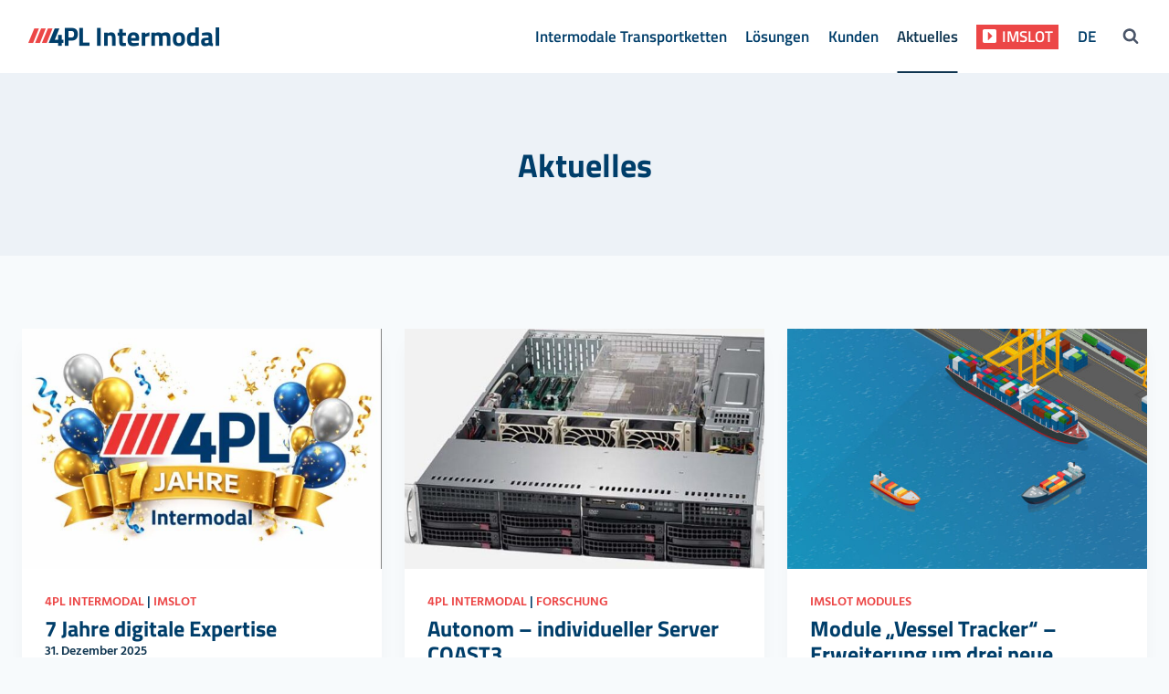

--- FILE ---
content_type: text/html; charset=UTF-8
request_url: https://www.4pl-intermodal.com/aktuelles/
body_size: 39062
content:
<!doctype html>
<html lang="de-DE" prefix="og: https://ogp.me/ns#" class="no-js" itemtype="https://schema.org/Blog" itemscope>
<head>
	<meta charset="UTF-8">
	<meta name="viewport" content="width=device-width, initial-scale=1, minimum-scale=1">
	
<!-- Suchmaschinen-Optimierung durch Rank Math PRO - https://rankmath.com/ -->
<title>Aktuelles - 4PL Intermodal</title>
<meta name="description" content="Aktuelles rund um die 4PL Intermodal GmbH. Nutzen Sie auch unseren Newsletter für regelmäßig informationen über die Entwicklungen der 4PL Intermodal GmbH sowie ihrer Dienstleistungen und Produkte."/>
<meta name="robots" content="follow, index, max-snippet:-1, max-video-preview:-1, max-image-preview:large"/>
<link rel="canonical" href="https://www.4pl-intermodal.com/aktuelles/" />
<link rel="next" href="https://www.4pl-intermodal.com/aktuelles/page/2/" />
<meta property="og:locale" content="de_DE" />
<meta property="og:type" content="website" />
<meta property="og:title" content="Aktuelles - 4PL Intermodal" />
<meta property="og:description" content="Aktuelles rund um die 4PL Intermodal GmbH. Nutzen Sie auch unseren Newsletter für regelmäßig informationen über die Entwicklungen der 4PL Intermodal GmbH sowie ihrer Dienstleistungen und Produkte." />
<meta property="og:url" content="https://www.4pl-intermodal.com/aktuelles/" />
<meta property="og:site_name" content="4PL Intermodal" />
<meta property="og:image" content="https://www.4pl-intermodal.com/wp-content/uploads/2021/10/4pl-standard-image.jpg" />
<meta property="og:image:secure_url" content="https://www.4pl-intermodal.com/wp-content/uploads/2021/10/4pl-standard-image.jpg" />
<meta property="og:image:width" content="1200" />
<meta property="og:image:height" content="800" />
<meta property="og:image:type" content="image/jpeg" />
<meta name="twitter:card" content="summary_large_image" />
<meta name="twitter:title" content="Aktuelles - 4PL Intermodal" />
<meta name="twitter:description" content="Aktuelles rund um die 4PL Intermodal GmbH. Nutzen Sie auch unseren Newsletter für regelmäßig informationen über die Entwicklungen der 4PL Intermodal GmbH sowie ihrer Dienstleistungen und Produkte." />
<meta name="twitter:image" content="https://www.4pl-intermodal.com/wp-content/uploads/2021/10/4pl-standard-image.jpg" />
<script type="application/ld+json" class="rank-math-schema">{"@context":"https://schema.org","@graph":[{"@type":"Place","@id":"https://www.4pl-intermodal.com/#place","address":{"@type":"PostalAddress","streetAddress":"M\u00fchlenstra\u00dfe 8","addressLocality":"Rotenburg","postalCode":"27356","addressCountry":"Germany"}},{"@type":"Organization","@id":"https://www.4pl-intermodal.com/#organization","name":"4PL Intermodal GmbH","url":"https://www.4pl-intermodal.com","email":"contact@4pl-intermodal.com","address":{"@type":"PostalAddress","streetAddress":"M\u00fchlenstra\u00dfe 8","addressLocality":"Rotenburg","postalCode":"27356","addressCountry":"Germany"},"logo":{"@type":"ImageObject","@id":"https://www.4pl-intermodal.com/#logo","url":"https://www.4pl-intermodal.com/wp-content/uploads/2018/10/4PL-Logo-intermodal.png","contentUrl":"https://www.4pl-intermodal.com/wp-content/uploads/2018/10/4PL-Logo-intermodal.png","caption":"4PL Intermodal","inLanguage":"de","width":"444","height":"70"},"contactPoint":[{"@type":"ContactPoint","telephone":"+49-4261-9819970","contactType":"customer support"}],"location":{"@id":"https://www.4pl-intermodal.com/#place"}},{"@type":"WebSite","@id":"https://www.4pl-intermodal.com/#website","url":"https://www.4pl-intermodal.com","name":"4PL Intermodal","publisher":{"@id":"https://www.4pl-intermodal.com/#organization"},"inLanguage":"de"},{"@type":"CollectionPage","@id":"https://www.4pl-intermodal.com/aktuelles/#webpage","url":"https://www.4pl-intermodal.com/aktuelles/","name":"Aktuelles - 4PL Intermodal","isPartOf":{"@id":"https://www.4pl-intermodal.com/#website"},"inLanguage":"de"}]}</script>
<!-- /Rank Math WordPress SEO Plugin -->

<link rel="alternate" type="application/rss+xml" title="4PL Intermodal &raquo; Feed" href="https://www.4pl-intermodal.com/feed/" />
<link rel="alternate" type="application/rss+xml" title="4PL Intermodal &raquo; Kommentar-Feed" href="https://www.4pl-intermodal.com/comments/feed/" />
			<script>document.documentElement.classList.remove( 'no-js' );</script>
			<style id='wp-img-auto-sizes-contain-inline-css'>
img:is([sizes=auto i],[sizes^="auto," i]){contain-intrinsic-size:3000px 1500px}
/*# sourceURL=wp-img-auto-sizes-contain-inline-css */
</style>
<style id='wp-emoji-styles-inline-css'>

	img.wp-smiley, img.emoji {
		display: inline !important;
		border: none !important;
		box-shadow: none !important;
		height: 1em !important;
		width: 1em !important;
		margin: 0 0.07em !important;
		vertical-align: -0.1em !important;
		background: none !important;
		padding: 0 !important;
	}
/*# sourceURL=wp-emoji-styles-inline-css */
</style>
<link rel='stylesheet' id='wp-block-library-css' href='https://www.4pl-intermodal.com/wp-includes/css/dist/block-library/style.min.css?ver=6.9' media='all' />
<style id='wp-block-button-inline-css'>
.wp-block-button__link{align-content:center;box-sizing:border-box;cursor:pointer;display:inline-block;height:100%;text-align:center;word-break:break-word}.wp-block-button__link.aligncenter{text-align:center}.wp-block-button__link.alignright{text-align:right}:where(.wp-block-button__link){border-radius:9999px;box-shadow:none;padding:calc(.667em + 2px) calc(1.333em + 2px);text-decoration:none}.wp-block-button[style*=text-decoration] .wp-block-button__link{text-decoration:inherit}.wp-block-buttons>.wp-block-button.has-custom-width{max-width:none}.wp-block-buttons>.wp-block-button.has-custom-width .wp-block-button__link{width:100%}.wp-block-buttons>.wp-block-button.has-custom-font-size .wp-block-button__link{font-size:inherit}.wp-block-buttons>.wp-block-button.wp-block-button__width-25{width:calc(25% - var(--wp--style--block-gap, .5em)*.75)}.wp-block-buttons>.wp-block-button.wp-block-button__width-50{width:calc(50% - var(--wp--style--block-gap, .5em)*.5)}.wp-block-buttons>.wp-block-button.wp-block-button__width-75{width:calc(75% - var(--wp--style--block-gap, .5em)*.25)}.wp-block-buttons>.wp-block-button.wp-block-button__width-100{flex-basis:100%;width:100%}.wp-block-buttons.is-vertical>.wp-block-button.wp-block-button__width-25{width:25%}.wp-block-buttons.is-vertical>.wp-block-button.wp-block-button__width-50{width:50%}.wp-block-buttons.is-vertical>.wp-block-button.wp-block-button__width-75{width:75%}.wp-block-button.is-style-squared,.wp-block-button__link.wp-block-button.is-style-squared{border-radius:0}.wp-block-button.no-border-radius,.wp-block-button__link.no-border-radius{border-radius:0!important}:root :where(.wp-block-button .wp-block-button__link.is-style-outline),:root :where(.wp-block-button.is-style-outline>.wp-block-button__link){border:2px solid;padding:.667em 1.333em}:root :where(.wp-block-button .wp-block-button__link.is-style-outline:not(.has-text-color)),:root :where(.wp-block-button.is-style-outline>.wp-block-button__link:not(.has-text-color)){color:currentColor}:root :where(.wp-block-button .wp-block-button__link.is-style-outline:not(.has-background)),:root :where(.wp-block-button.is-style-outline>.wp-block-button__link:not(.has-background)){background-color:initial;background-image:none}
/*# sourceURL=https://www.4pl-intermodal.com/wp-includes/blocks/button/style.min.css */
</style>
<style id='wp-block-heading-inline-css'>
h1:where(.wp-block-heading).has-background,h2:where(.wp-block-heading).has-background,h3:where(.wp-block-heading).has-background,h4:where(.wp-block-heading).has-background,h5:where(.wp-block-heading).has-background,h6:where(.wp-block-heading).has-background{padding:1.25em 2.375em}h1.has-text-align-left[style*=writing-mode]:where([style*=vertical-lr]),h1.has-text-align-right[style*=writing-mode]:where([style*=vertical-rl]),h2.has-text-align-left[style*=writing-mode]:where([style*=vertical-lr]),h2.has-text-align-right[style*=writing-mode]:where([style*=vertical-rl]),h3.has-text-align-left[style*=writing-mode]:where([style*=vertical-lr]),h3.has-text-align-right[style*=writing-mode]:where([style*=vertical-rl]),h4.has-text-align-left[style*=writing-mode]:where([style*=vertical-lr]),h4.has-text-align-right[style*=writing-mode]:where([style*=vertical-rl]),h5.has-text-align-left[style*=writing-mode]:where([style*=vertical-lr]),h5.has-text-align-right[style*=writing-mode]:where([style*=vertical-rl]),h6.has-text-align-left[style*=writing-mode]:where([style*=vertical-lr]),h6.has-text-align-right[style*=writing-mode]:where([style*=vertical-rl]){rotate:180deg}
/*# sourceURL=https://www.4pl-intermodal.com/wp-includes/blocks/heading/style.min.css */
</style>
<style id='wp-block-image-inline-css'>
.wp-block-image>a,.wp-block-image>figure>a{display:inline-block}.wp-block-image img{box-sizing:border-box;height:auto;max-width:100%;vertical-align:bottom}@media not (prefers-reduced-motion){.wp-block-image img.hide{visibility:hidden}.wp-block-image img.show{animation:show-content-image .4s}}.wp-block-image[style*=border-radius] img,.wp-block-image[style*=border-radius]>a{border-radius:inherit}.wp-block-image.has-custom-border img{box-sizing:border-box}.wp-block-image.aligncenter{text-align:center}.wp-block-image.alignfull>a,.wp-block-image.alignwide>a{width:100%}.wp-block-image.alignfull img,.wp-block-image.alignwide img{height:auto;width:100%}.wp-block-image .aligncenter,.wp-block-image .alignleft,.wp-block-image .alignright,.wp-block-image.aligncenter,.wp-block-image.alignleft,.wp-block-image.alignright{display:table}.wp-block-image .aligncenter>figcaption,.wp-block-image .alignleft>figcaption,.wp-block-image .alignright>figcaption,.wp-block-image.aligncenter>figcaption,.wp-block-image.alignleft>figcaption,.wp-block-image.alignright>figcaption{caption-side:bottom;display:table-caption}.wp-block-image .alignleft{float:left;margin:.5em 1em .5em 0}.wp-block-image .alignright{float:right;margin:.5em 0 .5em 1em}.wp-block-image .aligncenter{margin-left:auto;margin-right:auto}.wp-block-image :where(figcaption){margin-bottom:1em;margin-top:.5em}.wp-block-image.is-style-circle-mask img{border-radius:9999px}@supports ((-webkit-mask-image:none) or (mask-image:none)) or (-webkit-mask-image:none){.wp-block-image.is-style-circle-mask img{border-radius:0;-webkit-mask-image:url('data:image/svg+xml;utf8,<svg viewBox="0 0 100 100" xmlns="http://www.w3.org/2000/svg"><circle cx="50" cy="50" r="50"/></svg>');mask-image:url('data:image/svg+xml;utf8,<svg viewBox="0 0 100 100" xmlns="http://www.w3.org/2000/svg"><circle cx="50" cy="50" r="50"/></svg>');mask-mode:alpha;-webkit-mask-position:center;mask-position:center;-webkit-mask-repeat:no-repeat;mask-repeat:no-repeat;-webkit-mask-size:contain;mask-size:contain}}:root :where(.wp-block-image.is-style-rounded img,.wp-block-image .is-style-rounded img){border-radius:9999px}.wp-block-image figure{margin:0}.wp-lightbox-container{display:flex;flex-direction:column;position:relative}.wp-lightbox-container img{cursor:zoom-in}.wp-lightbox-container img:hover+button{opacity:1}.wp-lightbox-container button{align-items:center;backdrop-filter:blur(16px) saturate(180%);background-color:#5a5a5a40;border:none;border-radius:4px;cursor:zoom-in;display:flex;height:20px;justify-content:center;opacity:0;padding:0;position:absolute;right:16px;text-align:center;top:16px;width:20px;z-index:100}@media not (prefers-reduced-motion){.wp-lightbox-container button{transition:opacity .2s ease}}.wp-lightbox-container button:focus-visible{outline:3px auto #5a5a5a40;outline:3px auto -webkit-focus-ring-color;outline-offset:3px}.wp-lightbox-container button:hover{cursor:pointer;opacity:1}.wp-lightbox-container button:focus{opacity:1}.wp-lightbox-container button:focus,.wp-lightbox-container button:hover,.wp-lightbox-container button:not(:hover):not(:active):not(.has-background){background-color:#5a5a5a40;border:none}.wp-lightbox-overlay{box-sizing:border-box;cursor:zoom-out;height:100vh;left:0;overflow:hidden;position:fixed;top:0;visibility:hidden;width:100%;z-index:100000}.wp-lightbox-overlay .close-button{align-items:center;cursor:pointer;display:flex;justify-content:center;min-height:40px;min-width:40px;padding:0;position:absolute;right:calc(env(safe-area-inset-right) + 16px);top:calc(env(safe-area-inset-top) + 16px);z-index:5000000}.wp-lightbox-overlay .close-button:focus,.wp-lightbox-overlay .close-button:hover,.wp-lightbox-overlay .close-button:not(:hover):not(:active):not(.has-background){background:none;border:none}.wp-lightbox-overlay .lightbox-image-container{height:var(--wp--lightbox-container-height);left:50%;overflow:hidden;position:absolute;top:50%;transform:translate(-50%,-50%);transform-origin:top left;width:var(--wp--lightbox-container-width);z-index:9999999999}.wp-lightbox-overlay .wp-block-image{align-items:center;box-sizing:border-box;display:flex;height:100%;justify-content:center;margin:0;position:relative;transform-origin:0 0;width:100%;z-index:3000000}.wp-lightbox-overlay .wp-block-image img{height:var(--wp--lightbox-image-height);min-height:var(--wp--lightbox-image-height);min-width:var(--wp--lightbox-image-width);width:var(--wp--lightbox-image-width)}.wp-lightbox-overlay .wp-block-image figcaption{display:none}.wp-lightbox-overlay button{background:none;border:none}.wp-lightbox-overlay .scrim{background-color:#fff;height:100%;opacity:.9;position:absolute;width:100%;z-index:2000000}.wp-lightbox-overlay.active{visibility:visible}@media not (prefers-reduced-motion){.wp-lightbox-overlay.active{animation:turn-on-visibility .25s both}.wp-lightbox-overlay.active img{animation:turn-on-visibility .35s both}.wp-lightbox-overlay.show-closing-animation:not(.active){animation:turn-off-visibility .35s both}.wp-lightbox-overlay.show-closing-animation:not(.active) img{animation:turn-off-visibility .25s both}.wp-lightbox-overlay.zoom.active{animation:none;opacity:1;visibility:visible}.wp-lightbox-overlay.zoom.active .lightbox-image-container{animation:lightbox-zoom-in .4s}.wp-lightbox-overlay.zoom.active .lightbox-image-container img{animation:none}.wp-lightbox-overlay.zoom.active .scrim{animation:turn-on-visibility .4s forwards}.wp-lightbox-overlay.zoom.show-closing-animation:not(.active){animation:none}.wp-lightbox-overlay.zoom.show-closing-animation:not(.active) .lightbox-image-container{animation:lightbox-zoom-out .4s}.wp-lightbox-overlay.zoom.show-closing-animation:not(.active) .lightbox-image-container img{animation:none}.wp-lightbox-overlay.zoom.show-closing-animation:not(.active) .scrim{animation:turn-off-visibility .4s forwards}}@keyframes show-content-image{0%{visibility:hidden}99%{visibility:hidden}to{visibility:visible}}@keyframes turn-on-visibility{0%{opacity:0}to{opacity:1}}@keyframes turn-off-visibility{0%{opacity:1;visibility:visible}99%{opacity:0;visibility:visible}to{opacity:0;visibility:hidden}}@keyframes lightbox-zoom-in{0%{transform:translate(calc((-100vw + var(--wp--lightbox-scrollbar-width))/2 + var(--wp--lightbox-initial-left-position)),calc(-50vh + var(--wp--lightbox-initial-top-position))) scale(var(--wp--lightbox-scale))}to{transform:translate(-50%,-50%) scale(1)}}@keyframes lightbox-zoom-out{0%{transform:translate(-50%,-50%) scale(1);visibility:visible}99%{visibility:visible}to{transform:translate(calc((-100vw + var(--wp--lightbox-scrollbar-width))/2 + var(--wp--lightbox-initial-left-position)),calc(-50vh + var(--wp--lightbox-initial-top-position))) scale(var(--wp--lightbox-scale));visibility:hidden}}
/*# sourceURL=https://www.4pl-intermodal.com/wp-includes/blocks/image/style.min.css */
</style>
<style id='wp-block-list-inline-css'>
ol,ul{box-sizing:border-box}:root :where(.wp-block-list.has-background){padding:1.25em 2.375em}
/*# sourceURL=https://www.4pl-intermodal.com/wp-includes/blocks/list/style.min.css */
</style>
<style id='wp-block-buttons-inline-css'>
.wp-block-buttons{box-sizing:border-box}.wp-block-buttons.is-vertical{flex-direction:column}.wp-block-buttons.is-vertical>.wp-block-button:last-child{margin-bottom:0}.wp-block-buttons>.wp-block-button{display:inline-block;margin:0}.wp-block-buttons.is-content-justification-left{justify-content:flex-start}.wp-block-buttons.is-content-justification-left.is-vertical{align-items:flex-start}.wp-block-buttons.is-content-justification-center{justify-content:center}.wp-block-buttons.is-content-justification-center.is-vertical{align-items:center}.wp-block-buttons.is-content-justification-right{justify-content:flex-end}.wp-block-buttons.is-content-justification-right.is-vertical{align-items:flex-end}.wp-block-buttons.is-content-justification-space-between{justify-content:space-between}.wp-block-buttons.aligncenter{text-align:center}.wp-block-buttons:not(.is-content-justification-space-between,.is-content-justification-right,.is-content-justification-left,.is-content-justification-center) .wp-block-button.aligncenter{margin-left:auto;margin-right:auto;width:100%}.wp-block-buttons[style*=text-decoration] .wp-block-button,.wp-block-buttons[style*=text-decoration] .wp-block-button__link{text-decoration:inherit}.wp-block-buttons.has-custom-font-size .wp-block-button__link{font-size:inherit}.wp-block-buttons .wp-block-button__link{width:100%}.wp-block-button.aligncenter{text-align:center}
/*# sourceURL=https://www.4pl-intermodal.com/wp-includes/blocks/buttons/style.min.css */
</style>
<style id='wp-block-group-inline-css'>
.wp-block-group{box-sizing:border-box}:where(.wp-block-group.wp-block-group-is-layout-constrained){position:relative}
/*# sourceURL=https://www.4pl-intermodal.com/wp-includes/blocks/group/style.min.css */
</style>
<style id='wp-block-paragraph-inline-css'>
.is-small-text{font-size:.875em}.is-regular-text{font-size:1em}.is-large-text{font-size:2.25em}.is-larger-text{font-size:3em}.has-drop-cap:not(:focus):first-letter{float:left;font-size:8.4em;font-style:normal;font-weight:100;line-height:.68;margin:.05em .1em 0 0;text-transform:uppercase}body.rtl .has-drop-cap:not(:focus):first-letter{float:none;margin-left:.1em}p.has-drop-cap.has-background{overflow:hidden}:root :where(p.has-background){padding:1.25em 2.375em}:where(p.has-text-color:not(.has-link-color)) a{color:inherit}p.has-text-align-left[style*="writing-mode:vertical-lr"],p.has-text-align-right[style*="writing-mode:vertical-rl"]{rotate:180deg}
/*# sourceURL=https://www.4pl-intermodal.com/wp-includes/blocks/paragraph/style.min.css */
</style>
<style id='global-styles-inline-css'>
:root{--wp--preset--aspect-ratio--square: 1;--wp--preset--aspect-ratio--4-3: 4/3;--wp--preset--aspect-ratio--3-4: 3/4;--wp--preset--aspect-ratio--3-2: 3/2;--wp--preset--aspect-ratio--2-3: 2/3;--wp--preset--aspect-ratio--16-9: 16/9;--wp--preset--aspect-ratio--9-16: 9/16;--wp--preset--color--black: #000000;--wp--preset--color--cyan-bluish-gray: #abb8c3;--wp--preset--color--white: #ffffff;--wp--preset--color--pale-pink: #f78da7;--wp--preset--color--vivid-red: #cf2e2e;--wp--preset--color--luminous-vivid-orange: #ff6900;--wp--preset--color--luminous-vivid-amber: #fcb900;--wp--preset--color--light-green-cyan: #7bdcb5;--wp--preset--color--vivid-green-cyan: #00d084;--wp--preset--color--pale-cyan-blue: #8ed1fc;--wp--preset--color--vivid-cyan-blue: #0693e3;--wp--preset--color--vivid-purple: #9b51e0;--wp--preset--color--theme-palette-1: var(--global-palette1);--wp--preset--color--theme-palette-2: var(--global-palette2);--wp--preset--color--theme-palette-3: var(--global-palette3);--wp--preset--color--theme-palette-4: var(--global-palette4);--wp--preset--color--theme-palette-5: var(--global-palette5);--wp--preset--color--theme-palette-6: var(--global-palette6);--wp--preset--color--theme-palette-7: var(--global-palette7);--wp--preset--color--theme-palette-8: var(--global-palette8);--wp--preset--color--theme-palette-9: var(--global-palette9);--wp--preset--color--theme-palette-10: var(--global-palette10);--wp--preset--color--theme-palette-11: var(--global-palette11);--wp--preset--color--theme-palette-12: var(--global-palette12);--wp--preset--color--theme-palette-13: var(--global-palette13);--wp--preset--color--theme-palette-14: var(--global-palette14);--wp--preset--color--theme-palette-15: var(--global-palette15);--wp--preset--gradient--vivid-cyan-blue-to-vivid-purple: linear-gradient(135deg,rgb(6,147,227) 0%,rgb(155,81,224) 100%);--wp--preset--gradient--light-green-cyan-to-vivid-green-cyan: linear-gradient(135deg,rgb(122,220,180) 0%,rgb(0,208,130) 100%);--wp--preset--gradient--luminous-vivid-amber-to-luminous-vivid-orange: linear-gradient(135deg,rgb(252,185,0) 0%,rgb(255,105,0) 100%);--wp--preset--gradient--luminous-vivid-orange-to-vivid-red: linear-gradient(135deg,rgb(255,105,0) 0%,rgb(207,46,46) 100%);--wp--preset--gradient--very-light-gray-to-cyan-bluish-gray: linear-gradient(135deg,rgb(238,238,238) 0%,rgb(169,184,195) 100%);--wp--preset--gradient--cool-to-warm-spectrum: linear-gradient(135deg,rgb(74,234,220) 0%,rgb(151,120,209) 20%,rgb(207,42,186) 40%,rgb(238,44,130) 60%,rgb(251,105,98) 80%,rgb(254,248,76) 100%);--wp--preset--gradient--blush-light-purple: linear-gradient(135deg,rgb(255,206,236) 0%,rgb(152,150,240) 100%);--wp--preset--gradient--blush-bordeaux: linear-gradient(135deg,rgb(254,205,165) 0%,rgb(254,45,45) 50%,rgb(107,0,62) 100%);--wp--preset--gradient--luminous-dusk: linear-gradient(135deg,rgb(255,203,112) 0%,rgb(199,81,192) 50%,rgb(65,88,208) 100%);--wp--preset--gradient--pale-ocean: linear-gradient(135deg,rgb(255,245,203) 0%,rgb(182,227,212) 50%,rgb(51,167,181) 100%);--wp--preset--gradient--electric-grass: linear-gradient(135deg,rgb(202,248,128) 0%,rgb(113,206,126) 100%);--wp--preset--gradient--midnight: linear-gradient(135deg,rgb(2,3,129) 0%,rgb(40,116,252) 100%);--wp--preset--font-size--small: var(--global-font-size-small);--wp--preset--font-size--medium: var(--global-font-size-medium);--wp--preset--font-size--large: var(--global-font-size-large);--wp--preset--font-size--x-large: 42px;--wp--preset--font-size--larger: var(--global-font-size-larger);--wp--preset--font-size--xxlarge: var(--global-font-size-xxlarge);--wp--preset--spacing--20: 0.44rem;--wp--preset--spacing--30: 0.67rem;--wp--preset--spacing--40: 1rem;--wp--preset--spacing--50: 1.5rem;--wp--preset--spacing--60: 2.25rem;--wp--preset--spacing--70: 3.38rem;--wp--preset--spacing--80: 5.06rem;--wp--preset--shadow--natural: 6px 6px 9px rgba(0, 0, 0, 0.2);--wp--preset--shadow--deep: 12px 12px 50px rgba(0, 0, 0, 0.4);--wp--preset--shadow--sharp: 6px 6px 0px rgba(0, 0, 0, 0.2);--wp--preset--shadow--outlined: 6px 6px 0px -3px rgb(255, 255, 255), 6px 6px rgb(0, 0, 0);--wp--preset--shadow--crisp: 6px 6px 0px rgb(0, 0, 0);}:where(.is-layout-flex){gap: 0.5em;}:where(.is-layout-grid){gap: 0.5em;}body .is-layout-flex{display: flex;}.is-layout-flex{flex-wrap: wrap;align-items: center;}.is-layout-flex > :is(*, div){margin: 0;}body .is-layout-grid{display: grid;}.is-layout-grid > :is(*, div){margin: 0;}:where(.wp-block-columns.is-layout-flex){gap: 2em;}:where(.wp-block-columns.is-layout-grid){gap: 2em;}:where(.wp-block-post-template.is-layout-flex){gap: 1.25em;}:where(.wp-block-post-template.is-layout-grid){gap: 1.25em;}.has-black-color{color: var(--wp--preset--color--black) !important;}.has-cyan-bluish-gray-color{color: var(--wp--preset--color--cyan-bluish-gray) !important;}.has-white-color{color: var(--wp--preset--color--white) !important;}.has-pale-pink-color{color: var(--wp--preset--color--pale-pink) !important;}.has-vivid-red-color{color: var(--wp--preset--color--vivid-red) !important;}.has-luminous-vivid-orange-color{color: var(--wp--preset--color--luminous-vivid-orange) !important;}.has-luminous-vivid-amber-color{color: var(--wp--preset--color--luminous-vivid-amber) !important;}.has-light-green-cyan-color{color: var(--wp--preset--color--light-green-cyan) !important;}.has-vivid-green-cyan-color{color: var(--wp--preset--color--vivid-green-cyan) !important;}.has-pale-cyan-blue-color{color: var(--wp--preset--color--pale-cyan-blue) !important;}.has-vivid-cyan-blue-color{color: var(--wp--preset--color--vivid-cyan-blue) !important;}.has-vivid-purple-color{color: var(--wp--preset--color--vivid-purple) !important;}.has-black-background-color{background-color: var(--wp--preset--color--black) !important;}.has-cyan-bluish-gray-background-color{background-color: var(--wp--preset--color--cyan-bluish-gray) !important;}.has-white-background-color{background-color: var(--wp--preset--color--white) !important;}.has-pale-pink-background-color{background-color: var(--wp--preset--color--pale-pink) !important;}.has-vivid-red-background-color{background-color: var(--wp--preset--color--vivid-red) !important;}.has-luminous-vivid-orange-background-color{background-color: var(--wp--preset--color--luminous-vivid-orange) !important;}.has-luminous-vivid-amber-background-color{background-color: var(--wp--preset--color--luminous-vivid-amber) !important;}.has-light-green-cyan-background-color{background-color: var(--wp--preset--color--light-green-cyan) !important;}.has-vivid-green-cyan-background-color{background-color: var(--wp--preset--color--vivid-green-cyan) !important;}.has-pale-cyan-blue-background-color{background-color: var(--wp--preset--color--pale-cyan-blue) !important;}.has-vivid-cyan-blue-background-color{background-color: var(--wp--preset--color--vivid-cyan-blue) !important;}.has-vivid-purple-background-color{background-color: var(--wp--preset--color--vivid-purple) !important;}.has-black-border-color{border-color: var(--wp--preset--color--black) !important;}.has-cyan-bluish-gray-border-color{border-color: var(--wp--preset--color--cyan-bluish-gray) !important;}.has-white-border-color{border-color: var(--wp--preset--color--white) !important;}.has-pale-pink-border-color{border-color: var(--wp--preset--color--pale-pink) !important;}.has-vivid-red-border-color{border-color: var(--wp--preset--color--vivid-red) !important;}.has-luminous-vivid-orange-border-color{border-color: var(--wp--preset--color--luminous-vivid-orange) !important;}.has-luminous-vivid-amber-border-color{border-color: var(--wp--preset--color--luminous-vivid-amber) !important;}.has-light-green-cyan-border-color{border-color: var(--wp--preset--color--light-green-cyan) !important;}.has-vivid-green-cyan-border-color{border-color: var(--wp--preset--color--vivid-green-cyan) !important;}.has-pale-cyan-blue-border-color{border-color: var(--wp--preset--color--pale-cyan-blue) !important;}.has-vivid-cyan-blue-border-color{border-color: var(--wp--preset--color--vivid-cyan-blue) !important;}.has-vivid-purple-border-color{border-color: var(--wp--preset--color--vivid-purple) !important;}.has-vivid-cyan-blue-to-vivid-purple-gradient-background{background: var(--wp--preset--gradient--vivid-cyan-blue-to-vivid-purple) !important;}.has-light-green-cyan-to-vivid-green-cyan-gradient-background{background: var(--wp--preset--gradient--light-green-cyan-to-vivid-green-cyan) !important;}.has-luminous-vivid-amber-to-luminous-vivid-orange-gradient-background{background: var(--wp--preset--gradient--luminous-vivid-amber-to-luminous-vivid-orange) !important;}.has-luminous-vivid-orange-to-vivid-red-gradient-background{background: var(--wp--preset--gradient--luminous-vivid-orange-to-vivid-red) !important;}.has-very-light-gray-to-cyan-bluish-gray-gradient-background{background: var(--wp--preset--gradient--very-light-gray-to-cyan-bluish-gray) !important;}.has-cool-to-warm-spectrum-gradient-background{background: var(--wp--preset--gradient--cool-to-warm-spectrum) !important;}.has-blush-light-purple-gradient-background{background: var(--wp--preset--gradient--blush-light-purple) !important;}.has-blush-bordeaux-gradient-background{background: var(--wp--preset--gradient--blush-bordeaux) !important;}.has-luminous-dusk-gradient-background{background: var(--wp--preset--gradient--luminous-dusk) !important;}.has-pale-ocean-gradient-background{background: var(--wp--preset--gradient--pale-ocean) !important;}.has-electric-grass-gradient-background{background: var(--wp--preset--gradient--electric-grass) !important;}.has-midnight-gradient-background{background: var(--wp--preset--gradient--midnight) !important;}.has-small-font-size{font-size: var(--wp--preset--font-size--small) !important;}.has-medium-font-size{font-size: var(--wp--preset--font-size--medium) !important;}.has-large-font-size{font-size: var(--wp--preset--font-size--large) !important;}.has-x-large-font-size{font-size: var(--wp--preset--font-size--x-large) !important;}
/*# sourceURL=global-styles-inline-css */
</style>
<style id='core-block-supports-inline-css'>
.wp-container-core-group-is-layout-a4cfb915{grid-template-columns:repeat(auto-fill, minmax(min(12rem, 100%), 1fr));container-type:inline-size;}
/*# sourceURL=core-block-supports-inline-css */
</style>

<style id='classic-theme-styles-inline-css'>
/*! This file is auto-generated */
.wp-block-button__link{color:#fff;background-color:#32373c;border-radius:9999px;box-shadow:none;text-decoration:none;padding:calc(.667em + 2px) calc(1.333em + 2px);font-size:1.125em}.wp-block-file__button{background:#32373c;color:#fff;text-decoration:none}
/*# sourceURL=/wp-includes/css/classic-themes.min.css */
</style>
<link rel='stylesheet' id='mediaelement-css' href='https://www.4pl-intermodal.com/wp-includes/js/mediaelement/mediaelementplayer-legacy.min.css?ver=4.2.17' media='all' />
<link rel='stylesheet' id='wp-mediaelement-css' href='https://www.4pl-intermodal.com/wp-includes/js/mediaelement/wp-mediaelement.min.css?ver=6.9' media='all' />
<link rel='stylesheet' id='view_editor_gutenberg_frontend_assets-css' href='https://www.4pl-intermodal.com/wp-content/plugins/toolset-blocks/public/css/views-frontend.css?ver=3.6.21' media='all' />
<style id='view_editor_gutenberg_frontend_assets-inline-css'>
.wpv-sort-list-dropdown.wpv-sort-list-dropdown-style-default > span.wpv-sort-list,.wpv-sort-list-dropdown.wpv-sort-list-dropdown-style-default .wpv-sort-list-item {border-color: #cdcdcd;}.wpv-sort-list-dropdown.wpv-sort-list-dropdown-style-default .wpv-sort-list-item a {color: #444;background-color: #fff;}.wpv-sort-list-dropdown.wpv-sort-list-dropdown-style-default a:hover,.wpv-sort-list-dropdown.wpv-sort-list-dropdown-style-default a:focus {color: #000;background-color: #eee;}.wpv-sort-list-dropdown.wpv-sort-list-dropdown-style-default .wpv-sort-list-item.wpv-sort-list-current a {color: #000;background-color: #eee;}
.wpv-sort-list-dropdown.wpv-sort-list-dropdown-style-default > span.wpv-sort-list,.wpv-sort-list-dropdown.wpv-sort-list-dropdown-style-default .wpv-sort-list-item {border-color: #cdcdcd;}.wpv-sort-list-dropdown.wpv-sort-list-dropdown-style-default .wpv-sort-list-item a {color: #444;background-color: #fff;}.wpv-sort-list-dropdown.wpv-sort-list-dropdown-style-default a:hover,.wpv-sort-list-dropdown.wpv-sort-list-dropdown-style-default a:focus {color: #000;background-color: #eee;}.wpv-sort-list-dropdown.wpv-sort-list-dropdown-style-default .wpv-sort-list-item.wpv-sort-list-current a {color: #000;background-color: #eee;}.wpv-sort-list-dropdown.wpv-sort-list-dropdown-style-grey > span.wpv-sort-list,.wpv-sort-list-dropdown.wpv-sort-list-dropdown-style-grey .wpv-sort-list-item {border-color: #cdcdcd;}.wpv-sort-list-dropdown.wpv-sort-list-dropdown-style-grey .wpv-sort-list-item a {color: #444;background-color: #eeeeee;}.wpv-sort-list-dropdown.wpv-sort-list-dropdown-style-grey a:hover,.wpv-sort-list-dropdown.wpv-sort-list-dropdown-style-grey a:focus {color: #000;background-color: #e5e5e5;}.wpv-sort-list-dropdown.wpv-sort-list-dropdown-style-grey .wpv-sort-list-item.wpv-sort-list-current a {color: #000;background-color: #e5e5e5;}
.wpv-sort-list-dropdown.wpv-sort-list-dropdown-style-default > span.wpv-sort-list,.wpv-sort-list-dropdown.wpv-sort-list-dropdown-style-default .wpv-sort-list-item {border-color: #cdcdcd;}.wpv-sort-list-dropdown.wpv-sort-list-dropdown-style-default .wpv-sort-list-item a {color: #444;background-color: #fff;}.wpv-sort-list-dropdown.wpv-sort-list-dropdown-style-default a:hover,.wpv-sort-list-dropdown.wpv-sort-list-dropdown-style-default a:focus {color: #000;background-color: #eee;}.wpv-sort-list-dropdown.wpv-sort-list-dropdown-style-default .wpv-sort-list-item.wpv-sort-list-current a {color: #000;background-color: #eee;}.wpv-sort-list-dropdown.wpv-sort-list-dropdown-style-grey > span.wpv-sort-list,.wpv-sort-list-dropdown.wpv-sort-list-dropdown-style-grey .wpv-sort-list-item {border-color: #cdcdcd;}.wpv-sort-list-dropdown.wpv-sort-list-dropdown-style-grey .wpv-sort-list-item a {color: #444;background-color: #eeeeee;}.wpv-sort-list-dropdown.wpv-sort-list-dropdown-style-grey a:hover,.wpv-sort-list-dropdown.wpv-sort-list-dropdown-style-grey a:focus {color: #000;background-color: #e5e5e5;}.wpv-sort-list-dropdown.wpv-sort-list-dropdown-style-grey .wpv-sort-list-item.wpv-sort-list-current a {color: #000;background-color: #e5e5e5;}.wpv-sort-list-dropdown.wpv-sort-list-dropdown-style-blue > span.wpv-sort-list,.wpv-sort-list-dropdown.wpv-sort-list-dropdown-style-blue .wpv-sort-list-item {border-color: #0099cc;}.wpv-sort-list-dropdown.wpv-sort-list-dropdown-style-blue .wpv-sort-list-item a {color: #444;background-color: #cbddeb;}.wpv-sort-list-dropdown.wpv-sort-list-dropdown-style-blue a:hover,.wpv-sort-list-dropdown.wpv-sort-list-dropdown-style-blue a:focus {color: #000;background-color: #95bedd;}.wpv-sort-list-dropdown.wpv-sort-list-dropdown-style-blue .wpv-sort-list-item.wpv-sort-list-current a {color: #000;background-color: #95bedd;}
/*# sourceURL=view_editor_gutenberg_frontend_assets-inline-css */
</style>
<link rel='stylesheet' id='contact-form-7-css' href='https://www.4pl-intermodal.com/wp-content/plugins/contact-form-7/includes/css/styles.css?ver=6.1.4' media='all' />
<link rel='stylesheet' id='wpml-legacy-dropdown-0-css' href='https://www.4pl-intermodal.com/wp-content/plugins/sitepress-multilingual-cms/templates/language-switchers/legacy-dropdown/style.min.css?ver=1' media='all' />
<style id='wpml-legacy-dropdown-0-inline-css'>
.wpml-ls-statics-shortcode_actions, .wpml-ls-statics-shortcode_actions .wpml-ls-sub-menu, .wpml-ls-statics-shortcode_actions a {border-color:#cdcdcd;}.wpml-ls-statics-shortcode_actions a, .wpml-ls-statics-shortcode_actions .wpml-ls-sub-menu a, .wpml-ls-statics-shortcode_actions .wpml-ls-sub-menu a:link, .wpml-ls-statics-shortcode_actions li:not(.wpml-ls-current-language) .wpml-ls-link, .wpml-ls-statics-shortcode_actions li:not(.wpml-ls-current-language) .wpml-ls-link:link {color:#444444;background-color:#ffffff;}.wpml-ls-statics-shortcode_actions .wpml-ls-sub-menu a:hover,.wpml-ls-statics-shortcode_actions .wpml-ls-sub-menu a:focus, .wpml-ls-statics-shortcode_actions .wpml-ls-sub-menu a:link:hover, .wpml-ls-statics-shortcode_actions .wpml-ls-sub-menu a:link:focus {color:#000000;background-color:#eeeeee;}.wpml-ls-statics-shortcode_actions .wpml-ls-current-language > a {color:#444444;background-color:#ffffff;}.wpml-ls-statics-shortcode_actions .wpml-ls-current-language:hover>a, .wpml-ls-statics-shortcode_actions .wpml-ls-current-language>a:focus {color:#000000;background-color:#eeeeee;}
/*# sourceURL=wpml-legacy-dropdown-0-inline-css */
</style>
<link rel='stylesheet' id='wpml-menu-item-0-css' href='https://www.4pl-intermodal.com/wp-content/plugins/sitepress-multilingual-cms/templates/language-switchers/menu-item/style.min.css?ver=1' media='all' />
<link rel='stylesheet' id='kadence-global-css' href='https://www.4pl-intermodal.com/wp-content/themes/kadence/assets/css/global.min.css?ver=1.4.3' media='all' />
<style id='kadence-global-inline-css'>
/* Kadence Base CSS */
:root{--global-palette1:#ec4646;--global-palette2:#ca3d3d;--global-palette3:#003e6a;--global-palette4:#0f3550;--global-palette5:#4A5568;--global-palette6:#718096;--global-palette7:#EDF2F7;--global-palette8:#F7FAFC;--global-palette9:#ffffff;--global-palette10:oklch(from var(--global-palette1) calc(l + 0.10 * (1 - l)) calc(c * 1.00) calc(h + 180) / 100%);--global-palette11:#13612e;--global-palette12:#1159af;--global-palette13:#b82105;--global-palette14:#f7630c;--global-palette15:#f5a524;--global-palette9rgb:255, 255, 255;--global-palette-highlight:var(--global-palette1);--global-palette-highlight-alt:var(--global-palette2);--global-palette-highlight-alt2:var(--global-palette9);--global-palette-btn-bg:var(--global-palette1);--global-palette-btn-bg-hover:var(--global-palette2);--global-palette-btn:var(--global-palette9);--global-palette-btn-hover:var(--global-palette9);--global-palette-btn-sec-bg:var(--global-palette7);--global-palette-btn-sec-bg-hover:var(--global-palette2);--global-palette-btn-sec:var(--global-palette3);--global-palette-btn-sec-hover:var(--global-palette9);--global-body-font-family:'Hind Siliguri', var(--global-fallback-font);--global-heading-font-family:'Titillium Web', var(--global-fallback-font);--global-primary-nav-font-family:'Titillium Web', var(--global-fallback-font);--global-fallback-font:sans-serif;--global-display-fallback-font:sans-serif;--global-content-width:1290px;--global-content-wide-width:calc(1290px + 230px);--global-content-narrow-width:842px;--global-content-edge-padding:1.5rem;--global-content-boxed-padding:2rem;--global-calc-content-width:calc(1290px - var(--global-content-edge-padding) - var(--global-content-edge-padding) );--wp--style--global--content-size:var(--global-calc-content-width);}.wp-site-blocks{--global-vw:calc( 100vw - ( 0.5 * var(--scrollbar-offset)));}body{background:var(--global-palette8);}body, input, select, optgroup, textarea{font-style:normal;font-weight:300;font-size:17px;line-height:1.6;font-family:var(--global-body-font-family);color:var(--global-palette4);}.content-bg, body.content-style-unboxed .site{background:var(--global-palette9);}h1,h2,h3,h4,h5,h6{font-family:var(--global-heading-font-family);}h1{font-style:normal;font-weight:700;font-size:36px;line-height:1.5;color:var(--global-palette3);}h2{font-style:normal;font-weight:700;font-size:30px;line-height:1.5;color:var(--global-palette3);}h3{font-style:normal;font-weight:700;font-size:24px;line-height:1.5;color:var(--global-palette3);}h4{font-style:normal;font-weight:600;font-size:22px;line-height:1.5;color:var(--global-palette4);}h5{font-style:normal;font-weight:600;font-size:20px;line-height:1.5;color:var(--global-palette4);}h6{font-style:normal;font-weight:600;font-size:18px;line-height:1.5;font-family:'Hind Siliguri', var(--global-fallback-font);color:var(--global-palette5);}.entry-hero .kadence-breadcrumbs{max-width:1290px;}.site-container, .site-header-row-layout-contained, .site-footer-row-layout-contained, .entry-hero-layout-contained, .comments-area, .alignfull > .wp-block-cover__inner-container, .alignwide > .wp-block-cover__inner-container{max-width:var(--global-content-width);}.content-width-narrow .content-container.site-container, .content-width-narrow .hero-container.site-container{max-width:var(--global-content-narrow-width);}@media all and (min-width: 1520px){.wp-site-blocks .content-container  .alignwide{margin-left:-115px;margin-right:-115px;width:unset;max-width:unset;}}@media all and (min-width: 1102px){.content-width-narrow .wp-site-blocks .content-container .alignwide{margin-left:-130px;margin-right:-130px;width:unset;max-width:unset;}}.content-style-boxed .wp-site-blocks .entry-content .alignwide{margin-left:calc( -1 * var( --global-content-boxed-padding ) );margin-right:calc( -1 * var( --global-content-boxed-padding ) );}.content-area{margin-top:5rem;margin-bottom:5rem;}@media all and (max-width: 1024px){.content-area{margin-top:3rem;margin-bottom:3rem;}}@media all and (max-width: 767px){.content-area{margin-top:2rem;margin-bottom:2rem;}}@media all and (max-width: 1024px){:root{--global-content-boxed-padding:2rem;}}@media all and (max-width: 767px){:root{--global-content-boxed-padding:1.5rem;}}.entry-content-wrap{padding:2rem;}@media all and (max-width: 1024px){.entry-content-wrap{padding:2rem;}}@media all and (max-width: 767px){.entry-content-wrap{padding:1.5rem;}}.entry.single-entry{box-shadow:0px 15px 15px -10px rgba(0,0,0,0.05);}.entry.loop-entry{box-shadow:0px 15px 15px -10px rgba(0,0,0,0.05);}.loop-entry .entry-content-wrap{padding:2rem;}@media all and (max-width: 1024px){.loop-entry .entry-content-wrap{padding:2rem;}}@media all and (max-width: 767px){.loop-entry .entry-content-wrap{padding:1.5rem;}}button, .button, .wp-block-button__link, input[type="button"], input[type="reset"], input[type="submit"], .fl-button, .elementor-button-wrapper .elementor-button, .wc-block-components-checkout-place-order-button, .wc-block-cart__submit{font-style:normal;font-weight:600;font-family:'Titillium Web', var(--global-fallback-font);border-radius:0px;box-shadow:0px 0px 0px -7px rgba(0,0,0,0);}button:hover, button:focus, button:active, .button:hover, .button:focus, .button:active, .wp-block-button__link:hover, .wp-block-button__link:focus, .wp-block-button__link:active, input[type="button"]:hover, input[type="button"]:focus, input[type="button"]:active, input[type="reset"]:hover, input[type="reset"]:focus, input[type="reset"]:active, input[type="submit"]:hover, input[type="submit"]:focus, input[type="submit"]:active, .elementor-button-wrapper .elementor-button:hover, .elementor-button-wrapper .elementor-button:focus, .elementor-button-wrapper .elementor-button:active, .wc-block-cart__submit:hover{box-shadow:0px 15px 25px -7px rgba(0,0,0,0.1);}.kb-button.kb-btn-global-outline.kb-btn-global-inherit{padding-top:calc(px - 2px);padding-right:calc(px - 2px);padding-bottom:calc(px - 2px);padding-left:calc(px - 2px);}button.button-style-secondary, .button.button-style-secondary, .wp-block-button__link.button-style-secondary, input[type="button"].button-style-secondary, input[type="reset"].button-style-secondary, input[type="submit"].button-style-secondary, .fl-button.button-style-secondary, .elementor-button-wrapper .elementor-button.button-style-secondary, .wc-block-components-checkout-place-order-button.button-style-secondary, .wc-block-cart__submit.button-style-secondary{font-style:normal;font-weight:600;font-family:'Titillium Web', var(--global-fallback-font);}@media all and (min-width: 1025px){.transparent-header .entry-hero .entry-hero-container-inner{padding-top:80px;}}@media all and (max-width: 1024px){.mobile-transparent-header .entry-hero .entry-hero-container-inner{padding-top:80px;}}@media all and (max-width: 767px){.mobile-transparent-header .entry-hero .entry-hero-container-inner{padding-top:80px;}}.entry-author-style-center{padding-top:var(--global-md-spacing);border-top:1px solid var(--global-gray-500);}.entry-author-style-center .entry-author-avatar, .entry-meta .author-avatar{display:none;}.entry-author-style-normal .entry-author-profile{padding-left:0px;}#comments .comment-meta{margin-left:0px;}
/* Kadence Header CSS */
.wp-site-blocks #mobile-header{display:block;}.wp-site-blocks #main-header{display:none;}@media all and (min-width: 1100px){.wp-site-blocks #mobile-header{display:none;}.wp-site-blocks #main-header{display:block;}}@media all and (max-width: 1099px){.mobile-transparent-header #masthead{position:absolute;left:0px;right:0px;z-index:100;}.kadence-scrollbar-fixer.mobile-transparent-header #masthead{right:var(--scrollbar-offset,0);}.mobile-transparent-header #masthead, .mobile-transparent-header .site-top-header-wrap .site-header-row-container-inner, .mobile-transparent-header .site-main-header-wrap .site-header-row-container-inner, .mobile-transparent-header .site-bottom-header-wrap .site-header-row-container-inner{background:transparent;}.site-header-row-tablet-layout-fullwidth, .site-header-row-tablet-layout-standard{padding:0px;}}@media all and (min-width: 1100px){.transparent-header #masthead{position:absolute;left:0px;right:0px;z-index:100;}.transparent-header.kadence-scrollbar-fixer #masthead{right:var(--scrollbar-offset,0);}.transparent-header #masthead, .transparent-header .site-top-header-wrap .site-header-row-container-inner, .transparent-header .site-main-header-wrap .site-header-row-container-inner, .transparent-header .site-bottom-header-wrap .site-header-row-container-inner{background:transparent;}}.site-branding a.brand img{max-width:222px;}.site-branding a.brand img.svg-logo-image{width:222px;}.site-branding{padding:0px 0px 0px 0px;}#masthead, #masthead .kadence-sticky-header.item-is-fixed:not(.item-at-start):not(.site-header-row-container):not(.site-main-header-wrap), #masthead .kadence-sticky-header.item-is-fixed:not(.item-at-start) > .site-header-row-container-inner{background:#ffffff;}.site-main-header-inner-wrap{min-height:80px;}.site-main-header-wrap.site-header-row-container.site-header-focus-item.site-header-row-layout-standard.kadence-sticky-header.item-is-fixed.item-is-stuck, .site-header-upper-inner-wrap.kadence-sticky-header.item-is-fixed.item-is-stuck, .site-header-inner-wrap.kadence-sticky-header.item-is-fixed.item-is-stuck, .site-top-header-wrap.site-header-row-container.site-header-focus-item.site-header-row-layout-standard.kadence-sticky-header.item-is-fixed.item-is-stuck, .site-bottom-header-wrap.site-header-row-container.site-header-focus-item.site-header-row-layout-standard.kadence-sticky-header.item-is-fixed.item-is-stuck{box-shadow:0px 0px 0px 0px rgba(0,0,0,0);}#masthead .kadence-sticky-header.item-is-fixed:not(.item-at-start) .site-branding img{max-width:81px;}.header-navigation[class*="header-navigation-style-underline"] .header-menu-container.primary-menu-container>ul>li>a:after{width:calc( 100% - 1.2em);}.main-navigation .primary-menu-container > ul > li.menu-item > a{padding-left:calc(1.2em / 2);padding-right:calc(1.2em / 2);color:#003e6a;}.main-navigation .primary-menu-container > ul > li.menu-item .dropdown-nav-special-toggle{right:calc(1.2em / 2);}.main-navigation .primary-menu-container > ul li.menu-item > a{font-style:normal;font-weight:600;font-family:var(--global-primary-nav-font-family);}.main-navigation .primary-menu-container > ul > li.menu-item > a:hover{color:#ec4646;}.main-navigation .primary-menu-container > ul > li.menu-item.current-menu-item > a{color:#0f3550;}.header-navigation .header-menu-container ul ul.sub-menu, .header-navigation .header-menu-container ul ul.submenu{background:#003e6a;box-shadow:0px 2px 13px 0px rgba(0,0,0,0.1);}.header-navigation .header-menu-container ul ul li.menu-item, .header-menu-container ul.menu > li.kadence-menu-mega-enabled > ul > li.menu-item > a{border-bottom:1px solid rgba(255,255,255,0.1);border-radius:0px 0px 0px 0px;}.header-navigation .header-menu-container ul ul li.menu-item > a{width:200px;padding-top:1em;padding-bottom:1em;color:var(--global-palette8);font-style:normal;font-weight:300;font-size:15px;}.header-navigation .header-menu-container ul ul li.menu-item > a:hover{color:var(--global-palette9);background:#0f3550;border-radius:0px 0px 0px 0px;}.header-navigation .header-menu-container ul ul li.menu-item.current-menu-item > a{color:var(--global-palette9);background:#0f3550;border-radius:0px 0px 0px 0px;}.mobile-toggle-open-container .menu-toggle-open, .mobile-toggle-open-container .menu-toggle-open:focus{color:var(--global-palette3);padding:0.4em 0.6em 0.4em 0.6em;font-size:14px;}.mobile-toggle-open-container .menu-toggle-open.menu-toggle-style-bordered{border:1px solid currentColor;}.mobile-toggle-open-container .menu-toggle-open .menu-toggle-icon{font-size:20px;}.mobile-toggle-open-container .menu-toggle-open:hover, .mobile-toggle-open-container .menu-toggle-open:focus-visible{color:var(--global-palette-highlight);}.mobile-navigation ul li{font-size:14px;}.mobile-navigation ul li a{padding-top:1em;padding-bottom:1em;}.mobile-navigation ul li > a, .mobile-navigation ul li.menu-item-has-children > .drawer-nav-drop-wrap{color:var(--global-palette8);}.mobile-navigation ul li.current-menu-item > a, .mobile-navigation ul li.current-menu-item.menu-item-has-children > .drawer-nav-drop-wrap{color:var(--global-palette-highlight);}.mobile-navigation ul li.menu-item-has-children .drawer-nav-drop-wrap, .mobile-navigation ul li:not(.menu-item-has-children) a{border-bottom:1px solid rgba(255,255,255,0.1);}.mobile-navigation:not(.drawer-navigation-parent-toggle-true) ul li.menu-item-has-children .drawer-nav-drop-wrap button{border-left:1px solid rgba(255,255,255,0.1);}#mobile-drawer .drawer-inner, #mobile-drawer.popup-drawer-layout-fullwidth.popup-drawer-animation-slice .pop-portion-bg, #mobile-drawer.popup-drawer-layout-fullwidth.popup-drawer-animation-slice.pop-animated.show-drawer .drawer-inner{background:var(--global-palette4);}#mobile-drawer .drawer-header .drawer-toggle{padding:0.6em 0.15em 0.6em 0.15em;font-size:24px;}.search-toggle-open-container .search-toggle-open{color:var(--global-palette5);}.search-toggle-open-container .search-toggle-open.search-toggle-style-bordered{border:1px solid currentColor;}.search-toggle-open-container .search-toggle-open .search-toggle-icon{font-size:1em;}.search-toggle-open-container .search-toggle-open:hover, .search-toggle-open-container .search-toggle-open:focus{color:var(--global-palette-highlight);}#search-drawer .drawer-inner{background:rgba(9, 12, 16, 0.97);}
/* Kadence Footer CSS */
#colophon{background:#003e6a;}.site-middle-footer-wrap .site-footer-row-container-inner{background:#003e6a;font-style:normal;color:var(--global-palette9);}.site-footer .site-middle-footer-wrap a:where(:not(.button):not(.wp-block-button__link):not(.wp-element-button)){color:var(--global-palette9);}.site-footer .site-middle-footer-wrap a:where(:not(.button):not(.wp-block-button__link):not(.wp-element-button)):hover{color:var(--global-palette1);}.site-middle-footer-inner-wrap{padding-top:20px;padding-bottom:10px;grid-column-gap:30px;grid-row-gap:30px;}.site-middle-footer-inner-wrap .widget{margin-bottom:30px;}.site-middle-footer-inner-wrap .widget-area .widget-title{font-style:normal;font-weight:600;text-transform:none;color:var(--global-palette9);}.site-middle-footer-inner-wrap .site-footer-section:not(:last-child):after{right:calc(-30px / 2);}@media all and (max-width: 1024px){.site-middle-footer-inner-wrap{grid-column-gap:20px;grid-row-gap:20px;}.site-middle-footer-inner-wrap .site-footer-section:not(:last-child):after{right:calc(-20px / 2);}}@media all and (max-width: 767px){.site-middle-footer-inner-wrap{grid-column-gap:18px;grid-row-gap:18px;}.site-middle-footer-inner-wrap .site-footer-section:not(:last-child):after{right:calc(-18px / 2);}}.site-top-footer-wrap .site-footer-row-container-inner{background:#003e6a;}.site-top-footer-inner-wrap{padding-top:60px;padding-bottom:30px;grid-column-gap:30px;grid-row-gap:30px;}.site-top-footer-inner-wrap .widget{margin-bottom:30px;}.site-top-footer-inner-wrap .site-footer-section:not(:last-child):after{right:calc(-30px / 2);}@media all and (max-width: 1024px){.site-top-footer-inner-wrap{padding-top:45px;padding-bottom:0px;grid-column-gap:9px;grid-row-gap:9px;}.site-top-footer-inner-wrap .site-footer-section:not(:last-child):after{right:calc(-9px / 2);}}.site-bottom-footer-wrap .site-footer-row-container-inner{font-style:normal;}.site-bottom-footer-inner-wrap{padding-top:20px;padding-bottom:30px;grid-column-gap:30px;}.site-bottom-footer-inner-wrap .widget{margin-bottom:30px;}.site-bottom-footer-inner-wrap .site-footer-section:not(:last-child):after{right:calc(-30px / 2);}@media all and (max-width: 767px){.site-bottom-footer-inner-wrap{padding-bottom:60px;grid-column-gap:20px;}.site-bottom-footer-inner-wrap .site-footer-section:not(:last-child):after{right:calc(-20px / 2);}}.footer-social-wrap .footer-social-inner-wrap{font-size:1em;gap:0.3em;}.site-footer .site-footer-wrap .site-footer-section .footer-social-wrap .footer-social-inner-wrap .social-button{border:2px none transparent;border-radius:43px;}#colophon .footer-html{font-style:normal;color:var(--global-palette9);}#colophon .site-footer-row-container .site-footer-row .footer-html a{color:var(--global-palette9);}#colophon .site-footer-row-container .site-footer-row .footer-html a:hover{color:var(--global-palette1);}
/* Kadence Pro Header CSS */
.header-navigation-dropdown-direction-left ul ul.submenu, .header-navigation-dropdown-direction-left ul ul.sub-menu{right:0px;left:auto;}.rtl .header-navigation-dropdown-direction-right ul ul.submenu, .rtl .header-navigation-dropdown-direction-right ul ul.sub-menu{left:0px;right:auto;}.header-account-button .nav-drop-title-wrap > .kadence-svg-iconset, .header-account-button > .kadence-svg-iconset{font-size:1.2em;}.site-header-item .header-account-button .nav-drop-title-wrap, .site-header-item .header-account-wrap > .header-account-button{display:flex;align-items:center;}.header-account-style-icon_label .header-account-label{padding-left:5px;}.header-account-style-label_icon .header-account-label{padding-right:5px;}.site-header-item .header-account-wrap .header-account-button{text-decoration:none;box-shadow:none;color:inherit;background:transparent;padding:0.6em 0em 0.6em 0em;}.header-mobile-account-wrap .header-account-button .nav-drop-title-wrap > .kadence-svg-iconset, .header-mobile-account-wrap .header-account-button > .kadence-svg-iconset{font-size:1.2em;}.header-mobile-account-wrap .header-account-button .nav-drop-title-wrap, .header-mobile-account-wrap > .header-account-button{display:flex;align-items:center;}.header-mobile-account-wrap.header-account-style-icon_label .header-account-label{padding-left:5px;}.header-mobile-account-wrap.header-account-style-label_icon .header-account-label{padding-right:5px;}.header-mobile-account-wrap .header-account-button{text-decoration:none;box-shadow:none;color:inherit;background:transparent;padding:0.6em 0em 0.6em 0em;}#login-drawer .drawer-inner .drawer-content{display:flex;justify-content:center;align-items:center;position:absolute;top:0px;bottom:0px;left:0px;right:0px;padding:0px;}#loginform p label{display:block;}#login-drawer #loginform{width:100%;}#login-drawer #loginform input{width:100%;}#login-drawer #loginform input[type="checkbox"]{width:auto;}#login-drawer .drawer-inner .drawer-header{position:relative;z-index:100;}#login-drawer .drawer-content_inner.widget_login_form_inner{padding:2em;width:100%;max-width:350px;border-radius:.25rem;background:var(--global-palette9);color:var(--global-palette4);}#login-drawer .lost_password a{color:var(--global-palette6);}#login-drawer .lost_password, #login-drawer .register-field{text-align:center;}#login-drawer .widget_login_form_inner p{margin-top:1.2em;margin-bottom:0em;}#login-drawer .widget_login_form_inner p:first-child{margin-top:0em;}#login-drawer .widget_login_form_inner label{margin-bottom:0.5em;}#login-drawer hr.register-divider{margin:1.2em 0;border-width:1px;}#login-drawer .register-field{font-size:90%;}@media all and (min-width: 1025px){#login-drawer hr.register-divider.hide-desktop{display:none;}#login-drawer p.register-field.hide-desktop{display:none;}}@media all and (max-width: 1024px){#login-drawer hr.register-divider.hide-mobile{display:none;}#login-drawer p.register-field.hide-mobile{display:none;}}@media all and (max-width: 767px){#login-drawer hr.register-divider.hide-mobile{display:none;}#login-drawer p.register-field.hide-mobile{display:none;}}.tertiary-navigation .tertiary-menu-container > ul > li.menu-item > a{padding-left:calc(1.2em / 2);padding-right:calc(1.2em / 2);padding-top:0.6em;padding-bottom:0.6em;color:var(--global-palette5);}.tertiary-navigation .tertiary-menu-container > ul > li.menu-item > a:hover{color:var(--global-palette-highlight);}.tertiary-navigation .tertiary-menu-container > ul > li.menu-item.current-menu-item > a{color:var(--global-palette3);}.header-navigation[class*="header-navigation-style-underline"] .header-menu-container.tertiary-menu-container>ul>li>a:after{width:calc( 100% - 1.2em);}.quaternary-navigation .quaternary-menu-container > ul > li.menu-item > a{padding-left:calc(1.2em / 2);padding-right:calc(1.2em / 2);padding-top:0.6em;padding-bottom:0.6em;color:var(--global-palette5);}.quaternary-navigation .quaternary-menu-container > ul > li.menu-item > a:hover{color:var(--global-palette-highlight);}.quaternary-navigation .quaternary-menu-container > ul > li.menu-item.current-menu-item > a{color:var(--global-palette3);}.header-navigation[class*="header-navigation-style-underline"] .header-menu-container.quaternary-menu-container>ul>li>a:after{width:calc( 100% - 1.2em);}#main-header .header-divider{border-right:1px solid var(--global-palette6);height:50%;}#main-header .header-divider2{border-right:1px solid var(--global-palette6);height:50%;}#main-header .header-divider3{border-right:1px solid var(--global-palette6);height:50%;}#mobile-header .header-mobile-divider, #mobile-drawer .header-mobile-divider{border-right:1px solid var(--global-palette6);height:50%;}#mobile-drawer .header-mobile-divider{border-top:1px solid var(--global-palette6);width:50%;}#mobile-header .header-mobile-divider2{border-right:1px solid var(--global-palette6);height:50%;}#mobile-drawer .header-mobile-divider2{border-top:1px solid var(--global-palette6);width:50%;}.header-item-search-bar form ::-webkit-input-placeholder{color:currentColor;opacity:0.5;}.header-item-search-bar form ::placeholder{color:currentColor;opacity:0.5;}.header-search-bar form{max-width:100%;width:240px;}.header-mobile-search-bar form{max-width:calc(100vw - var(--global-sm-spacing) - var(--global-sm-spacing));width:240px;}.header-mobile-search-bar{margin:14px 0px 0px 0px;}.header-mobile-search-bar form input.search-field{background:rgba(0,0,0,0);}.header-mobile-search-bar form input.search-field, .header-mobile-search-bar form .kadence-search-icon-wrap{color:var(--global-palette7);}.header-widget-lstyle-normal .header-widget-area-inner a:not(.button){text-decoration:underline;}.element-contact-inner-wrap{display:flex;flex-wrap:wrap;align-items:center;margin-top:-0.6em;margin-left:calc(-0.6em / 2);margin-right:calc(-0.6em / 2);}.element-contact-inner-wrap .header-contact-item{display:inline-flex;flex-wrap:wrap;align-items:center;margin-top:0.6em;margin-left:calc(0.6em / 2);margin-right:calc(0.6em / 2);}.element-contact-inner-wrap .header-contact-item .kadence-svg-iconset{font-size:1em;}.header-contact-item img{display:inline-block;}.header-contact-item .contact-label{margin-left:0.3em;}.rtl .header-contact-item .contact-label{margin-right:0.3em;margin-left:0px;}.header-mobile-contact-wrap .element-contact-inner-wrap{display:flex;flex-wrap:wrap;align-items:center;margin-top:-0.6em;margin-left:calc(-0.6em / 2);margin-right:calc(-0.6em / 2);}.header-mobile-contact-wrap .element-contact-inner-wrap .header-contact-item{display:inline-flex;flex-wrap:wrap;align-items:center;margin-top:0.6em;margin-left:calc(0.6em / 2);margin-right:calc(0.6em / 2);}.header-mobile-contact-wrap .element-contact-inner-wrap .header-contact-item .kadence-svg-iconset{font-size:1em;}#main-header .header-button2{box-shadow:0px 0px 0px -7px rgba(0,0,0,0);}#main-header .header-button2:hover{box-shadow:0px 15px 25px -7px rgba(0,0,0,0.1);}.mobile-header-button2-wrap .mobile-header-button-inner-wrap .mobile-header-button2{border:2px none transparent;box-shadow:0px 0px 0px -7px rgba(0,0,0,0);}.mobile-header-button2-wrap .mobile-header-button-inner-wrap .mobile-header-button2:hover{box-shadow:0px 15px 25px -7px rgba(0,0,0,0.1);}#widget-drawer.popup-drawer-layout-fullwidth .drawer-content .header-widget2, #widget-drawer.popup-drawer-layout-sidepanel .drawer-inner{max-width:400px;}#widget-drawer.popup-drawer-layout-fullwidth .drawer-content .header-widget2{margin:0 auto;}.widget-toggle-open{display:flex;align-items:center;background:transparent;box-shadow:none;}.widget-toggle-open:hover, .widget-toggle-open:focus{border-color:currentColor;background:transparent;box-shadow:none;}.widget-toggle-open .widget-toggle-icon{display:flex;}.widget-toggle-open .widget-toggle-label{padding-right:5px;}.rtl .widget-toggle-open .widget-toggle-label{padding-left:5px;padding-right:0px;}.widget-toggle-open .widget-toggle-label:empty, .rtl .widget-toggle-open .widget-toggle-label:empty{padding-right:0px;padding-left:0px;}.widget-toggle-open-container .widget-toggle-open{color:var(--global-palette5);padding:0.4em 0.6em 0.4em 0.6em;font-size:14px;}.widget-toggle-open-container .widget-toggle-open.widget-toggle-style-bordered{border:1px solid currentColor;}.widget-toggle-open-container .widget-toggle-open .widget-toggle-icon{font-size:20px;}.widget-toggle-open-container .widget-toggle-open:hover, .widget-toggle-open-container .widget-toggle-open:focus{color:var(--global-palette-highlight);}#widget-drawer .header-widget-2style-normal a:not(.button){text-decoration:underline;}#widget-drawer .header-widget-2style-plain a:not(.button){text-decoration:none;}#widget-drawer .header-widget2 .widget-title{color:var(--global-palette9);}#widget-drawer .header-widget2{color:var(--global-palette8);}#widget-drawer .header-widget2 a:not(.button), #widget-drawer .header-widget2 .drawer-sub-toggle{color:var(--global-palette8);}#widget-drawer .header-widget2 a:not(.button):hover, #widget-drawer .header-widget2 .drawer-sub-toggle:hover{color:var(--global-palette9);}#mobile-secondary-site-navigation ul li{font-size:14px;}#mobile-secondary-site-navigation ul li a{padding-top:1em;padding-bottom:1em;}#mobile-secondary-site-navigation ul li > a, #mobile-secondary-site-navigation ul li.menu-item-has-children > .drawer-nav-drop-wrap{color:var(--global-palette8);}#mobile-secondary-site-navigation ul li.current-menu-item > a, #mobile-secondary-site-navigation ul li.current-menu-item.menu-item-has-children > .drawer-nav-drop-wrap{color:var(--global-palette-highlight);}#mobile-secondary-site-navigation ul li.menu-item-has-children .drawer-nav-drop-wrap, #mobile-secondary-site-navigation ul li:not(.menu-item-has-children) a{border-bottom:1px solid rgba(255,255,255,0.1);}#mobile-secondary-site-navigation:not(.drawer-navigation-parent-toggle-true) ul li.menu-item-has-children .drawer-nav-drop-wrap button{border-left:1px solid rgba(255,255,255,0.1);}
/*# sourceURL=kadence-global-inline-css */
</style>
<link rel='stylesheet' id='kadence-simplelightbox-css-css' href='https://www.4pl-intermodal.com/wp-content/themes/kadence/assets/css/simplelightbox.min.css?ver=1.4.3' media='all' />
<link rel='stylesheet' id='kadence-header-css' href='https://www.4pl-intermodal.com/wp-content/themes/kadence/assets/css/header.min.css?ver=1.4.3' media='all' />
<link rel='stylesheet' id='kadence-content-css' href='https://www.4pl-intermodal.com/wp-content/themes/kadence/assets/css/content.min.css?ver=1.4.3' media='all' />
<link rel='stylesheet' id='kadence-footer-css' href='https://www.4pl-intermodal.com/wp-content/themes/kadence/assets/css/footer.min.css?ver=1.4.3' media='all' />
<link rel='stylesheet' id='menu-addons-css' href='https://www.4pl-intermodal.com/wp-content/plugins/kadence-pro/dist/mega-menu/menu-addon.css?ver=1.1.16' media='all' />
<link rel='stylesheet' id='cf7cf-style-css' href='https://www.4pl-intermodal.com/wp-content/plugins/cf7-conditional-fields/style.css?ver=2.6.7' media='all' />
<link rel='stylesheet' id='kadence-rankmath-css' href='https://www.4pl-intermodal.com/wp-content/themes/kadence/assets/css/rankmath.min.css?ver=1.4.3' media='all' />
<style id='kadence-blocks-global-variables-inline-css'>
:root {--global-kb-font-size-sm:clamp(0.8rem, 0.73rem + 0.217vw, 0.9rem);--global-kb-font-size-md:clamp(1.1rem, 0.995rem + 0.326vw, 1.25rem);--global-kb-font-size-lg:clamp(1.75rem, 1.576rem + 0.543vw, 2rem);--global-kb-font-size-xl:clamp(2.25rem, 1.728rem + 1.63vw, 3rem);--global-kb-font-size-xxl:clamp(2.5rem, 1.456rem + 3.26vw, 4rem);--global-kb-font-size-xxxl:clamp(2.75rem, 0.489rem + 7.065vw, 6rem);}
/*# sourceURL=kadence-blocks-global-variables-inline-css */
</style>
<script src="https://www.4pl-intermodal.com/wp-content/plugins/toolset-blocks/vendor/toolset/common-es/public/toolset-common-es-frontend.js?ver=175000" id="toolset-common-es-frontend-js"></script>
<script src="https://www.4pl-intermodal.com/wp-content/plugins/sitepress-multilingual-cms/templates/language-switchers/legacy-dropdown/script.min.js?ver=1" id="wpml-legacy-dropdown-0-js"></script>
<script src="https://www.4pl-intermodal.com/wp-includes/js/jquery/jquery.min.js?ver=3.7.1" id="jquery-core-js"></script>
<script src="https://www.4pl-intermodal.com/wp-includes/js/jquery/jquery-migrate.min.js?ver=3.4.1" id="jquery-migrate-js"></script>
<link rel="https://api.w.org/" href="https://www.4pl-intermodal.com/wp-json/" /><link rel="EditURI" type="application/rsd+xml" title="RSD" href="https://www.4pl-intermodal.com/xmlrpc.php?rsd" />
<meta name="generator" content="WordPress 6.9" />
<meta name="generator" content="WPML ver:4.8.6 stt:60,1,3;" />
 <script> window.addEventListener("load",function(){ var c={script:false,link:false}; function ls(s) { if(!['script','link'].includes(s)||c[s]){return;}c[s]=true; var d=document,f=d.getElementsByTagName(s)[0],j=d.createElement(s); if(s==='script'){j.async=true;j.src='https://www.4pl-intermodal.com/wp-content/plugins/toolset-blocks/vendor/toolset/blocks/public/js/frontend.js?v=1.6.17';}else{ j.rel='stylesheet';j.href='https://www.4pl-intermodal.com/wp-content/plugins/toolset-blocks/vendor/toolset/blocks/public/css/style.css?v=1.6.17';} f.parentNode.insertBefore(j, f); }; function ex(){ls('script');ls('link')} window.addEventListener("scroll", ex, {once: true}); if (('IntersectionObserver' in window) && ('IntersectionObserverEntry' in window) && ('intersectionRatio' in window.IntersectionObserverEntry.prototype)) { var i = 0, fb = document.querySelectorAll("[class^='tb-']"), o = new IntersectionObserver(es => { es.forEach(e => { o.unobserve(e.target); if (e.intersectionRatio > 0) { ex();o.disconnect();}else{ i++;if(fb.length>i){o.observe(fb[i])}} }) }); if (fb.length) { o.observe(fb[i]) } } }) </script>
	<noscript>
		<link rel="stylesheet" href="https://www.4pl-intermodal.com/wp-content/plugins/toolset-blocks/vendor/toolset/blocks/public/css/style.css">
	</noscript><link rel="preload" href="https://www.4pl-intermodal.com/wp-content/fonts/hind-siliguri/ijwOs5juQtsyLLR5jN4cxBEoRDf40uYVKw.woff2" as="font" type="font/woff2" crossorigin><link rel="preload" href="https://www.4pl-intermodal.com/wp-content/fonts/hind-siliguri/ijwOs5juQtsyLLR5jN4cxBEoREP-0uYVKw.woff2" as="font" type="font/woff2" crossorigin><link rel="preload" href="https://www.4pl-intermodal.com/wp-content/fonts/hind-siliguri/ijwOs5juQtsyLLR5jN4cxBEoRCf_0uYVKw.woff2" as="font" type="font/woff2" crossorigin><link rel="preload" href="https://www.4pl-intermodal.com/wp-content/fonts/titillium-web/NaPDcZTIAOhVxoMyOr9n_E7ffBzCGItzYw.woff2" as="font" type="font/woff2" crossorigin><link rel="preload" href="https://www.4pl-intermodal.com/wp-content/fonts/titillium-web/NaPDcZTIAOhVxoMyOr9n_E7ffHjDGItzYw.woff2" as="font" type="font/woff2" crossorigin><link rel='stylesheet' id='kadence-fonts-gfonts-css' href='https://www.4pl-intermodal.com/wp-content/fonts/d66ae576a75100ed2d1e60030cee4302.css?ver=1.4.3' media='all' />
<link rel="icon" href="https://www.4pl-intermodal.com/wp-content/uploads/2018/11/4-PL-Favicon-150x150.png" sizes="32x32" />
<link rel="icon" href="https://www.4pl-intermodal.com/wp-content/uploads/2018/11/4-PL-Favicon.png" sizes="192x192" />
<link rel="apple-touch-icon" href="https://www.4pl-intermodal.com/wp-content/uploads/2018/11/4-PL-Favicon.png" />
<meta name="msapplication-TileImage" content="https://www.4pl-intermodal.com/wp-content/uploads/2018/11/4-PL-Favicon.png" />
		<style id="wp-custom-css">
			#post-2064 .single-content > .wp-block-kadence-rowlayout, #post-2064  .single-content > .wp-block-kadence-rowlayout + div, #post-2064  .single-content > .wp-block-kadence-rowlayout + div + div, .post-5436 .kb-row-layout-id4060_2633d9-23, .post-5436 h1#start {
	display:none;
}

body {
	overscroll-behavior: none auto;
	}
/* basics */
h1, h2, h3, h4, h5, h6 {
	line-height:1.2em;
}

.single-content p {
	    margin-bottom: var(--global-xs-spacing);
}

* {
  -webkit-user-select: none; /* Safari */
  user-select: none; /* Standard syntax */
}

h1,h2,h3,h4,h5,h6,p,li,strong,span {
	  -webkit-user-select: text; /* Safari */
  user-select: text; /* Standard syntax */
}

header {
	-webkit-user-select: none; /* Safari */
	user-select:none;
}

/* Mega Menu Grey Background */
li.kadence-menu-mega-enabled:hover {
	box-shadow: 0 20px 20px rgb(0,0,0,0.15)
}


li.kadence-menu-mega-enabled > ul {
-webkit-box-shadow: 0px 4000px 0px 4000px rgba(0,0,0,0.35) !important;
-moz-box-shadow: 0px 4000px 0px 4000px rgba(0,0,0,0.35) !important;
box-shadow: 0px 4000px 0px 4000px rgba(0,0,0,0.35) !important;
}

/* Mobile Menu */
.header-mobile-search-bar form {
	width:calc(90vw  - var(--global-sm-spacing) - var(--global-sm-spacing));
}

/** neu **/

.rd-full-width-image img {
	width:100%;
}

/** menu **/
.header-navigation li#menu-item-6437.menu-item > a, .header-navigation li#menu-item-6450.menu-item > a {
	background-color: #ED464F ;
}

.header-navigation .header-menu-container ul ul li#menu-item-6437.menu-item > a:hover, .header-navigation .header-menu-container ul ul li#menu-item-6450.menu-item > a:hover {
	background:#cd3e45;
}

.header-navigation .dropdown-nav-toggle {
	display:none;
}

.nav-drop-title-wrap {
    padding-right: 0;
}

.header-navigation .menu-item-7287 > a > span, .header-navigation .menu-item-7811 > a > span {
	background-color: var(--global-palette1);
	color:var(--global-palette9);
	padding:0 6px;
}

/** header **/

.rdc-header-container {
  background-color: #cccccc;
  height: 500px;
  background-position: center;
  background-repeat: no-repeat;
  background-size: cover;
  height: 60vh;
  max-height:600px;
}

.rdc-header-content {
  height:100%;
  display:flex;
	flex-direction:row;
  align-items:center;
	justify-content:flex-start;
  max-width: var(--global-content-width, 1290px );
  margin-left: auto;
  margin-right: auto;
  padding-left: var(--global-content-edge-padding);
  padding-right: var(--global-content-edge-padding);
  padding-top: var(--global-kb-spacing-sm, 1.5rem);
  padding-bottom: var(--global-kb-spacing-sm, 1.5rem);
}

.rdc-header-text-containert {
  background: var(--global-palette1);
  padding: 35px 25px;
}

.leuchtend .rdc-header-text-containert {
  background: var(--global-palette3);
}
  
.rdc-header-text-containert p {
  margin:0 !important;
  color: var(--global-palette9);
  font-weight: 700 !important;
  font-size: 45px;
  line-height: 1em;
}

.rdc-header-text-containert p strong {
  color: var(--global-palette3);
	font-weight: 700 !important;
}

.leuchtend .rdc-header-text-containert p strong {
  color: var(--global-palette1);
}

.rdc-header-text-containert .rdc-button {
	margin-top:1rem;
}


.leuchtend .rdc-header-text-containert .rdc-button {
	background-color: var(--global-palette1);
}

/** **/

.rdc-single-body {
	margin-top:2rem;
	margin-bottom:3rem;
}

.rdc-post-body {
	margin-bottom:3rem;
}

/** post archive fix */

.tb-grid figure {
	margin-top:0;
}

/** alignfull **/


.alignfull .rdc-view {
	max-width: var(--global-content-width, 1290px );
    margin-left: auto;
    margin-right: auto;
    padding-left: var(--global-content-edge-padding);
    padding-right: var(--global-content-edge-padding);
    padding-top: var(--global-kb-spacing-sm, 1.5rem);
    padding-bottom: var(--global-kb-spacing-sm, 1.5rem);
}

/** rdc-view **/

.rdc-view {
	margin-bottom:3rem;
}

/** rdc-grid **/

.rdc-grid {
	display:grid;
	grid-template-columns: minmax(0, 0.3333fr) minmax(0, 0.3333fr) minmax(0, 0.3333fr);
	grid-auto-flow: row;
	grid-row-gap: 25px;
	grid-column-gap: 25px;
	width: 100%;
}

.rdc-grid-zweier {
	grid-template-columns: minmax(0, 0.5fr) minmax(0, 0.5fr);
}

/** rdc-button **/

.rdc-button {
	display:inline-block;
	padding: 8px 21px;
	color: var(--global-palette9);
	font-size: 19px;
	background-color: var(--global-palette3);
	text-decoration: none;
	font-weight: 600;
	font-family: 'Titillium Web', var(--global-fallback-font);
}

/** rdc-load-more **/

.rdc-load-more {
	text-align:center;
}

.rdc-load-more a{
	margin-top:1.5em;
}

.rdc-load-more span{
	display:none;
}

/** a.rdc-loop-container **/
a.rdc-loop-container {
	position:relative;
	display:block;
	text-decoration: none;
	color: var(--global-palette4);
	box-shadow: 0px 15px 20px -5px rgb(0 0 0 / 5%);
	overflow: hidden;
	border-radius: 8px;
	background-color: var(--global-palette9);
}

a.rdc-loop-container:hover {
		transition: all 0.8s ease-in-out;
    transform: scale(1.03);
    transition-duration: 100ms;
}

.rdc-loop-container-image {
	position:relative;
}

.rdc-loop-container-content {
	padding:1rem 0.8rem;
}

.rdc-single-post-angaben .rdc-taxonomy,
.rdc-loop-container .rdc-taxonomy {
	font-size: 14px;
	font-weight: 600;
	margin-bottom: 0.3em;
	text-transform: uppercase;
	color: var(--global-palette1);
}


.rdc-single-post-angaben .rdc-taxonomy span, .rdc-loop-container .rdc-taxonomy span {
	color: var(--global-palette3);
}

.rdc-loop-container h3 {
	margin: 0.3rem 0 0.2rem ;
}

.rdc-single-post-angaben .rdc-datum, .rdc-loop-container .rdc-datum {
	font-size: 14px;
	font-weight: 600;
	margin-bottom: 0.3em;
}

.rdc-loop-container p {
	margin-top:0.5rem !important;
	line-height: 1.4;
}

/** rdc-related-post **/

.alignfull.rdc-related-post {
	background-color: var(--global-palette7);
	margin-bottom:-3em;
	overflow:hidden;
}

.rdc-related-post .rdc-view {
	margin-bottom:1.5rem;
}

/** Application **/
.rd-app-logo {
	float:right;
	background-color:var(--global-palette1);
	border-radius:10px;
	margin:0 0 10px 10px;
	width:150px;
	height:150px;
}

/** rdc-child-application **/

.alignfull.rdc-child-application, .alignfull.rdc-child-pages {
	background-color: var(--global-palette7);
	overflow:hidden;
	margin-bottom:3rem;
}

.rdc-child-application .rdc-view, .alignfull.rdc-child-pages .rdc-view {
	margin-bottom:1.5rem;
}

.rdc-child-application .rdc-status {
	position: absolute;
	display: inline-block;
	padding: 3px 10px 1px;
	background-color: var(--global-palette3);
    top: 0;
    font-weight: normal;
    right: 15px;
    color: var(--global-palette1);
    border-radius: 0 0 5px 5px;
}

.rdc-child-application .rdc-title {
	display: block;
	background-color: var(--global-palette3);
	color: var(--global-palette9);
	padding: 10px 15px;
	margin: 0;
}

.rdc-child-pages .rdc-title {
	display: block;
	padding: 1.5rem 15px 0;
	margin: 0;
}

/** rdc-feature **/

.rdc-feature .rdc-loop-container {
	display:flex;
	background-color: var(--global-palette7);
}


.rdc-feature .rdc-feature-icon {
	flex-shrink:0;
}

/** rdc-documentation **/

.rdc-documentation .rdc-loop-container {
	display:flex;
}

.rdc-documentation .rdc-image {
	min-width:50%;
	margin-right:1rem;
}


.rdc-documentation .rdc-content {
	min-width:50%;
}

/** rdc-faq **/

.rdc-faq .rdc-loop-container {
	margin-bottom:5px;
}

.rdc-question {
	color: var(--global-palette3);
	padding:5px 10px;
	background-color:var(--global-palette7);
	font-weight: 600;
	font-family: 'Titillium Web', var(--global-fallback-font);
	font-size: 18px;
	line-height:1.2;
}

.rdc-question.active {
	color: var(--global-palette9);
	padding:5px 10px;
	background-color:var(--global-palette3);
	font-weight: 600;
	font-family: 'Titillium Web', var(--global-fallback-font);
	font-size: 18px;
}


.rdc-answer {
	padding:5px 10px 10px;
	border-left: 2px solid var(--global-palette3);
	    margin-bottom: 0.5rem;
}

/* rdc-post */

.post .rdc-single-body {
	overflow:hidden;
	margin:-30px 30px 0;
	padding:2em 1.5em 0;
	border-radius:10px;
	background-color:var(--global-palette9);
	box-shadow: 0px 15px 20px -5px rgb(0 0 0 / 5%);
}


.post .rdc-single-body h1 {
	margin-top:1em;
}

.rdc-single-post-angaben {
	display:flex;
	justify-content:space-between;
}

/** rdc-personal-contact **/

.rdc-personal-contact {
	margin-top:3em;
}

.rdc-personal-contact > div {
	display:flex;
	background-color:var(--global-palette3);
	margin:0 -1.5em;
	padding:1.5em 1.5em 2em;
	color:var(--global-palette9)
}

.rdc-personal-contact > div > div {
	width:50%;
}

.rdc-personal-contact > div > div:first-child {
	padding-top:var(--global-xs-spacing);
	padding-right:var(--global-xs-spacing)
}

.rdc-personal-contact h3 {
	margin-top:0;
	color:var(--global-palette9);
}


/* content */

/* alt? colu info box */

.rd-column-info-blocks h3 {
	display:inline-block;
	padding:3px 8px;
	font-size:32px;
	color:var(--global-palette9);
	background-color: var(--global-palette3);
}

.rd-column-info-blocks p {
	padding:0 25px;
}

.rd-column-info-blocks p:first-of-type {
	padding:20px 25px 0;
}

.rd-column-info-blocks p:last-child {
	padding:0 25px 25px;
}

.rd-column-info-blocks .wp-block-kadence-iconlist {
	padding:0 25px;
	line-height: 1.4;
	margin-bottom:30px;
}

.rd-column-info-blocks .wp-block-kadence-iconlist li.kt-svg-icon-list-item-wrap {
	margin-bottom:10px;
}

.rd-column-video h2 {
	margin-top:0.1em;
}


.rd-group-padding-left-right {
	padding-left:20px;
	padding-right:20px;
}
/* basics */

::selection {
  background: var(--global-palette1);
}

.content-area p b, .content-area p strong {
	font-weight: 600;
}

.rd-overflow-hidden {
	overflow:hidden;
}

.rd-group-padding {
	padding:10px 20px 0;
}

/*.content-vertical-padding-hide .content-area {
    margin-bottom: 4em;
}*/

.rd-container-flex {
	display:flex;
}

/* Kadence-Toolset fix */

.single-content .wpv-view-output figure.wp-block-image {
	margin-bottom:0;
}

.wp-block-column > p:first-child {
	margin-top:0;
}

/* spacing */

.wp-block-separator:not(.is-style-wide):not(.is-style-dots) {
    max-width: 50%;
    margin-top: var(--global-lg-spacing);
}

.single-content p {
	margin-top: var(--global-xs-spacing)
}

/* spacing columns */

@media (max-width: 781px) and (min-width: 600px) {
	.single-content .wp-block-column + .wp-block-column + .wp-block-column {
		    margin-top: 1em;
	}
}

@media (max-width: 599px) {
.wp-block-column:not(:first-child) {
		    margin-top: 1em;
}
}
/* spacing lists */ 

.single-content h1 + ul, .single-content h2 + ul,
.single-content h3 + ul, .single-content h4 + ul,
.single-content h5 + ul, .single-content h6 + ul, .single-content h1 + ol, .single-content h2 + ol,
.single-content h3 + ol, .single-content h4 + ol,
.single-content h5 + ol, .single-content h6 + ol {
	margin: var(--global-xs-spacing) 0 0;
}

/* buttons */
.wp-block-kadence-advancedbtn .kt-btn-wrap-0 .kt-button:hover, .wp-block-kadence-advancedbtn .kt-btn-wrap-0 .kt-button:focus {
	    box-shadow: 0px 15px 25px -7px rgba(0,0,0,0.1);
}

.wp-block-kadence-advancedbtn .kt-btn-wrap {
	margin-bottom:0;
}

.kt-btn-svg-icon.kt-btn-side-left {
    padding-right: 10px;
}

.kt-btn-svg-icon.kt-btn-side-right {
    padding-left: 10px;
}


/* 4PL Columns */
.wp-block-group.rd-colum-left-line {
	padding-left:2rem;
	border-left: var(--global-palette3) solid;
}

.wp-block-group.rd-colum-left-line.orange {
	border-left-color: var(--global-palette1);
}

.wp-block-group.rd-colum-left-line .wp-block-columns {
	    margin-top: 1rem;
}


/* Content Header Image */
.rd-header-image  {
	padding-bottom: 3em;
}

.rd-header-image .tb-container {
	 background: var(--global-palette1);
	padding: 35px 25px;
}

.rd-header-image.rd-header-background-2 .tb-container {
	 background: var(--global-palette3);
}

.rd-header-image p {
	color: var(--global-palette9);
	font-weight: 700;
	font-size: 45px;
	line-height: 1em;
	margin-top:0.1em;
}

.rd-header-image p strong {
	color: var(--global-palette3);
	font-weight: 700;
}

.rd-header-image.rd-header-background-2 p strong {
	color: var(--global-palette1);
}

@media (max-width: 1024px) {
	.rd-header-image p {
		font-size: 36px;
	}
}

@media (max-width: 767px) {
	.rd-header-image p {
		font-size: 30px;
	}
}

/*.rd-content-header-row .kt-inside-inner-col {
width: max-content;
margin: 0 var(--global-sm-spacing);
}*/

/* Carousell frontpage */
.rd-carousell-frontpage .kb-blocks-portfolio-grid-item .entry-title {
	background-color:var(--global-palette3);
	display:inline-block;
	padding:5px 10px !important;
}

.rd-carousell-frontpage .kb-blocks-portfolio-grid-item .kb-portfolio-content-item-inner {
	opacity:1;
}

.rd-carousell-frontpage .kb-blocks-portfolio-grid-item .kb-portfolio-content-item-inner .entry-content {
	transition: all .35s ease-in-out;
	transform: scale(0.1);
	opacity:0;
}

.rd-carousell-frontpage .kb-blocks-portfolio-grid-item:hover .kb-portfolio-content-item-inner .entry-content, .rd-carousell-frontpage .slick-center .kb-blocks-portfolio-grid-item .kb-portfolio-content-item-inner .entry-content {
	transform: scale(1);
	opacity:1;
}

.rd-carousell-frontpage .slick-center .kb-blocks-portfolio-grid-item .kb-portfolio-content-item-inner {
    transform: scale(1);
}

.rd-carousell-frontpage .slick-center .kb-blocks-portfolio-grid-item .kb-portfolio-overlay-color {
    background-color: rgba(23, 104, 234, 0.8);
}

/* single post */

.rd-categories {
	letter-spacing: .05em;
	font-size: 70%;
	text-transform: uppercase;
	text-decoration: none;
	font-weight: bold;
	color:var(--global-palette1)
}

.single-content .rd-title {
	margin-top:0.5em;
}

/* Support Anfrage */
.wp-block-group.rd-group-support-header {
	padding:10px 20px;
	border-radius: 5px 5px 0 0;
}

/* CF7 Form */

.wpcf7 .rd-form-element input, .wpcf7 .rd-form-element textarea {
	width:100%;
}

.wpcf7 .rd-form-element.rd-form-zweispaltig {
	display:flex;
}

.wpcf7 .rd-form-element.rd-form-zweispaltig > div{
	min-width:50%;
}

.wpcf7 .rd-form-element.rd-form-zweispaltig div+div{
	padding-left:10px;
}

.rd-form-element input {
	margin-bottom:0.3em;
}

#anfrage input[type="submit"] {
	background-color:var(--global-palette1);
}

#anfrage input[type="submit"]:hover {
	background-color:var(--global-palette2);
}

@media screen and (max-width: 1024px) {
	.wpcf7 .rd-form-element.rd-form-zweispaltig {
	display:block;
}
	.wpcf7 .rd-form-element.rd-form-zweispaltig > div{
	width:100%;
}
	
	.wpcf7 .rd-form-element.rd-form-zweispaltig div+div{
	padding-left:0;
}
}

/* bottom-contact */

.rd-bottom-contact {
	display:flex;
	flex-wrap:wrap;
}

.rd-bottom-contact > :first-child {
	width:100%;
}

.rd-bottom-contact-personal {
	width:55%;
	padding-right:2.5em;
	padding-top:1.5em;
}

.rd-bottom-contact-personal h3{
	margin-top:0;
}

.rd-bottom-contact-personal img{
	margin-bottom: var(--global-xs-spacing);
}

.rd-bottom-contact-form {
	width:45%;
	padding-top:1.5em;
}

.rd-form-optional {
	border:1px solid var(--global-gray-400);
	padding:10px;
	border-radius:3px;
	background-color:var(--global-palette8);
	color:var(--global-palette4);
}

@media (max-width: 781px) {
.rd-bottom-contact > * {
	width:100%;
 }
}

/* rd-homepage-products */
.rd-homepage-products .entry-content-wrap {
	padding:0;
}

.rd-homepage-products .entry-content-wrap h2 {
	padding:10px 25px;
	background-color:#342f79;
	color:#FF9300;
}

.rd-homepage-products .entry-content-wrap p {
	padding:10px 25px;
}


/* Toolset */

.tb-button__link {
    font-style: normal;
    font-weight: 600;
    font-family: 'Titillium Web';
    padding: 0.4em 1em;
    font-size: 1.125em;
    line-height: 1.6;
    background-color: var(--global-palette1);
    border-radius: 0;
}

.tb-button__link:hover {
    background-color: var(--global-palette-btn-bg-hover);
    border-radius: 0;
    box-shadow: 0px 15px 25px -7px rgb(0 0 0 / 10%);
}

.rd-view-heading {
	margin: 1.5em 0 .5em !important;
}

/* Toolset Container as a link */
a.wp-block-toolset-blocks-container {
	text-decoration:none;
	color:var(--global-palette4)
}

/* Toolset enlarge on hover */

.rd-enlarge-on-hover .tb-grid-column:hover {
	transition: all 0.8s ease-in-out;
}

.rd-enlarge-on-hover .tb-grid-column:hover {
transform: scale(1.03);
	transition-duration: 100ms;
	cursor:pointer;
}


/* Toolset views */

.rd-view-container-image {
	position:relative;
}

.rd-view-heading {

}

.rd-view-content-post-type {

}

.tb-field.rd-view-content-post-type {
	position: absolute;
	top:0;
	right:0;
	background-color:var(--global-palette3);
	color:var(--global-palette9);
	padding: 0 8px;
	margin-bottom:0;
}

.rd-view-content-taxonomy {
	font-size:14px;
	font-weight:600;
	margin-bottom: 0.3em;
	text-transform: uppercase;
	color: var(--global-palette1)
}

.rd-view-content-taxonomy span{
	color: var(--global-palette3)
}

.single-content .rd-view-content-heading{
	margin-top:0;
	margin-bottom:0.3em;
}

.rd-view-content-date {
	font-size:14px;
	font-weight:600;
	margin-bottom: 0.3em;
}

.rd-grid-shadow .tb-grid-column {
	box-shadow: 0px 15px 20px -5px rgb(0 0 0 / 5%);
	overflow:hidden;
/*	border-radius:8px; */
	background-color:var(--global-palette9);
}

/* View QuickNav */
.rd-view-quicknav .wp-block-toolset-blocks-container.tb-container:hover {
	background-color:var(--global-palette1)
}

/* View Feature list */

.rd-feature-list .wpv-view-output .js-wpv-loop-wrapper > .tb-grid {
    grid-template-columns: minmax(0, 0.5fr) minmax(0, 0.5fr) !important;
}

@media only screen and (max-width: 781px) {
	.rd-feature-list .wpv-view-output .js-wpv-loop-wrapper > .tb-grid {
    grid-template-columns: minmax(0, 1fr) !important;
}
}

.rd-feature-list {
	margin-bottom:3em;
}

.rd-feature-list .tb-grid-column {
		background-color:var(--global-palette7);
	border-radius:5px;
}

.rd-feature-list-container {
	display:flex !important;

}

.rd-feature-list-image {
	flex-shrink:0;
	
}

.rd-feature-list-text {
	padding:20px;
}

/* View Documentation list */

.rd-documentation-list {
	margin-bottom:3em
}

.rd-documentation-list .rd-documentation-list-container {
	display:flex;
}

.rd-documentation-list-media {
	width:50%;
	flex-shrink:0
}

.rd-documentation-list video, .rd-documentation-list image {
	border: 1px solid var(--global-palette6)
}

.rd-documentatio-list-text {
	margin-left:2em;
}

/* View Application Child */

.rd-view-application-child {
}

.rd-view-application-child .tb-grid-column {
	position:relative;
}

.rd-application-list-container .rd-application-image-container, .rd-view-application-child .rd-application-image-container {
	position:relative;
}

.rd-application-list-container .rd-application-status, .rd-view-application-child .rd-application-status {
	position:absolute;
	display:inline-block;
	margin:0;
	padding:3px 10px 1px;
	background-color:#342f79;
	top:0;
	font-weight:normal;
	right: 15px;
	color:#ff9300;
	border-radius:00 5px 5px;
}


h3.rd-application-headline {
	display:block;
	background-color:#342f79;
	color:var(--global-palette9);
	padding:10px 15px;
	margin:0;
}

.rd-application-list-container .rd-application-kurzbeschreibung, .rd-view-application-child .rd-application-kurzbeschreibung {
	padding:15px;
	margin:0;
}

/* Toolset Application singel */
.rd-single-body {
	margin-bottom:3em;
}

.rd-feature-single-icon {
	float:left;
	top:-20px;
}

.rd-appliction-single-container {
	display:flex !important;
	border-radius:5px;
	overflow:hidden;
	box-shadow: 0px 15px 20px -5px rgb(0 0 0 / 5%);
	background-color:var(--global-palette9)
}

.rd-appliction-single-container .rd-application-image-container {
	flex-shrink:0;
}

/* view faq list */

.rd-faq-list {
	margin-bottom:3em;
}

.rd-row-layout-application-list + .rd-faq-list, .rd-view-aktuelles + .rd-faq-list{
	margin-top:3em;
}

.rd-faq-list .wpv-block-loop-item {margin-bottom:2px;}

.rd-faq-list .wp-block-kadence-accordion .wp-block-kadence-pane .kt-blocks-accordion-header {
    color: var(--global-palette9);
    background: var(--global-palette3);
    font-size: 20px;
    line-height: 26px;
 
    padding: 15px 20px 15px 20px;
}

.rd-faq-list .faq-frage-nicht-dabei {
	    color: var(--global-palette9);
    background: var(--global-palette3);
    line-height: 26px;
    padding: 10px 14px;
}

.rd-faq-list .faq-frage-nicht-dabei a {
	color:#fff;
}

.kt-blocks-accordion-icon-trigger {

}
.rd-faq-list  .kt-blocks-accordion-icon-trigger:after, .rd-faq-list .kt-blocks-accordion-icon-trigger:before {
	background-color: var(--global-palette9) !important;
}



/* archive faq */

.rd-archiv-suche {
	margin-bottom:2em;
}

.rd-archiv-suche > form > div {
	display:flex;
}

.rd-archiv-suche .wpv-custom-search-filter {
	flex-grow:1;
}

.rd-archiv-suche .wpv-custom-search-filter-submit {
	margin-left:20px;
}

.faq-archive .wpv-block-loop-item {margin-bottom:2px;}

.faq-archive .wp-block-kadence-accordion .wp-block-kadence-pane .kt-blocks-accordion-header {
    color: var(--global-palette9);
    background: var(--global-palette3);
    font-size: 20px;
    line-height: 26px;
    padding: 15px 20px 15px 20px;
}

.faq-archive .faq-frage-nicht-dabei {
	    color: var(--global-palette9);
    background: var(--global-palette1);
    font-size: 20px;
    line-height: 26px;
    padding: 15px 20px 15px 20px;
}

.faq-archive .faq-frage-nicht-dabei a {
	color:#fff;
}

.kt-blocks-accordion-icon-trigger {

}
.faq-archive  .kt-blocks-accordion-icon-trigger:after, .faq-archive .kt-blocks-accordion-icon-trigger:before {
	background-color: var(--global-palette9) !important;
}

/* Toolset Archive */

.rd-image-icon-container {
	position:relative;
}

.rd-image-icon {
	position:absolute;
	top:10px;
	left:10px;
}

.rd-meta-container.rd-top {
	justify-content:space-between;
}

.rd-meta-container.rd-top .wp-block-column {
flex-grow:0;
	flex-basis:auto;
	word-break: normal;
	overflow-wrap: normal;
	
}

.rd-meta-container.rd-top .wp-block-column:first-child {
}

.rd-meta-container.rd-top  .wp-block-column:last-child {
	width:fit-content;
	flex-shrink:0;
}

.rd-meta-container .wp-block-column:not(:first-child){
	margin-left:0;
}

.rd-meta-container.rd-top .rd-post-type {
	display:block;
	width:fit-content;
}

/* audio player */
.rd-audio-shadow audio {
	background-color: #fff;
	border:1px solid var(--global-palette9);
	border-radius:100px;
	box-shadow: 0 0 10px rgba(0,0,0,0.2)
}

/* marked Button */

.rd-marked-button mark {
	padding-right:0.2rem;
	padding-left:0.2rem;
}

/* media */

@media only screen and (min-width: 1258px) {
	.rdv-grid-vierer {
		    grid-template-columns: repeat(4, 1fr);
	}
}

@media only screen and (max-width: 599px) {
	.rd-feature-list-container {
		flex-direction:column;
	}
	.rd-content-header-row .kt-inside-inner-col {
		width: auto;
	}
	
	.single-post .site-container {
		padding:0;
	}
	
	.single-post .content-area {
		margin-top:0;
	}
	
	.post .rdc-single-body {
		margin:-30px 20px 0;
		padding: 1em 0.8em 0
	}
	
	.rdc-single-post-angaben {
		display:block;
	}
	
	.post .rdc-single-body h1 {
		margin-top:0.5em;
	}
	
	.rdc-personal-contact > div > div:first-child {
    padding-top: 0;
    padding-right:0;
}
	
	.rdc-personal-contact img.alignleft {
		float:none;
		margin-right:0;
		margin-bottom:2rem;
	}
		.rd-anwendungszeiten-grid .rd-grid-header {
		writing-mode: vertical-lr;
		transform: rotate(180deg);
			text-align:left;
	}
	
		.rd-anwendungszeiten-grid .rd-applications:not(.rd-row-full) > a {
			writing-mode: vertical-lr;
			transform: rotate(180deg);
			padding: 5px 0px ;

	}

}

@media (max-width: 767px) {

}

/** @media **/

@media (max-width: 900px) {
	.rdc-grid {
	display:grid;
	grid-template-columns: minmax(0, 0.5fr) minmax(0, 0.5fr);
	grid-auto-flow: row;
	grid-row-gap: 25px;
	grid-column-gap: 25px;
	width: 100%;
}
	
	.rdc-grid-zweier {
		grid-template-columns: minmax(0, 1fr);
}
	
	.rdc-header-text-containert {
    padding: 20px 18px;
}
	
	.rdc-header-text-containert p {
    font-size: 32px;
}
	
	.rdc-personal-contact > div {
	display:block;
}
	
		.rdc-personal-contact > div > div {
	width:100%;
}
	
		.rd-app-logo {
	border-radius:8px;
	width:130px;
	height:130px;
}

	
	
}

@media (max-width: 650px) {
	.rdc-grid {
	display:grid;
	grid-template-columns: minmax(0, 1fr);
	grid-auto-flow: row;
	grid-row-gap: 25px;
	grid-column-gap: 25px;
	width: 100%;
}
	
	.rdc-documentation .rdc-loop-container {
    display: block;
}
	
		.rdc-documentation .rdc-loop-container .rdc-image {
			margin-bottom: 1rem;
}
	
	.rdc-header-container {
    height: 60vh;
	}	
	.rdc-header-text-containert {
    padding: 16px 15px;
}
	
	.rdc-header-text-containert p {
    font-size: 22px;
}
	
	.rdc-button {
	padding: 3px 8px;
	font-size: 14px;
}
	
	.rdc-header-container {
    background-position: 60% 50%;
}
	
	.rdc-header-text-containert .rdc-button {
	margin-top:0.5rem;
}
	
	.rd-app-logo {
	border-radius:5px;
	width:80px;
	height:80px;
		margin:0 0 5px 5px;
}

}		</style>
		<link rel='stylesheet' id='kb-button-deprecated-styles-css' href='https://www.4pl-intermodal.com/wp-content/plugins/kadence-blocks/includes/assets/css/kb-button-deprecated-style.min.css?ver=3.5.31' media='all' />
</head>

<body class="blog wp-custom-logo wp-embed-responsive wp-theme-kadence hfeed footer-on-bottom hide-focus-outline link-style-standard content-title-style-above content-width-normal content-style-boxed content-vertical-padding-show non-transparent-header mobile-non-transparent-header">
<div id="wrapper" class="site wp-site-blocks">
			<a class="skip-link screen-reader-text scroll-ignore" href="#main">Zum Inhalt springen</a>
		<header id="masthead" class="site-header" role="banner" itemtype="https://schema.org/WPHeader" itemscope>
	<div id="main-header" class="site-header-wrap">
		<div class="site-header-inner-wrap">
			<div class="site-header-upper-wrap">
				<div class="site-header-upper-inner-wrap">
					<div class="site-main-header-wrap site-header-row-container site-header-focus-item site-header-row-layout-standard kadence-sticky-header" data-section="kadence_customizer_header_main" data-shrink="true" data-shrink-height="60" data-reveal-scroll-up="false">
	<div class="site-header-row-container-inner">
				<div class="site-container">
			<div class="site-main-header-inner-wrap site-header-row site-header-row-has-sides site-header-row-no-center">
									<div class="site-header-main-section-left site-header-section site-header-section-left">
						<div class="site-header-item site-header-focus-item" data-section="title_tagline">
	<div class="site-branding branding-layout-standard site-brand-logo-only"><a class="brand has-logo-image has-sticky-logo" href="https://www.4pl-intermodal.com/" rel="home"><img width="444" height="70" src="https://www.4pl-intermodal.com/wp-content/uploads/2018/10/4PL-Logo-intermodal.png" class="custom-logo" alt="4PL Intermodal" decoding="async" srcset="https://www.4pl-intermodal.com/wp-content/uploads/2018/10/4PL-Logo-intermodal.png 444w, https://www.4pl-intermodal.com/wp-content/uploads/2018/10/4PL-Logo-intermodal-300x47.png 300w" sizes="(max-width: 444px) 100vw, 444px" /><img width="162" height="70" src="https://www.4pl-intermodal.com/wp-content/uploads/2018/10/4PL-Logo.png" class="custom-logo kadence-sticky-logo" alt="4PL Intermodal" decoding="async" /></a></div></div><!-- data-section="title_tagline" -->
					</div>
																	<div class="site-header-main-section-right site-header-section site-header-section-right">
						<div class="site-header-item site-header-focus-item site-header-item-main-navigation header-navigation-layout-stretch-false header-navigation-layout-fill-stretch-false" data-section="kadence_customizer_primary_navigation">
		<nav id="site-navigation" class="main-navigation header-navigation hover-to-open nav--toggle-sub header-navigation-style-underline-fullheight header-navigation-dropdown-animation-fade-down" role="navigation" aria-label="Primär">
			<div class="primary-menu-container header-menu-container">
	<ul id="primary-menu" class="menu"><li id="menu-item-2194" class="menu-item menu-item-type-post_type menu-item-object-page menu-item-home menu-item-has-children menu-item-2194"><a href="https://www.4pl-intermodal.com/"><span class="nav-drop-title-wrap">Intermodale Transportketten<span class="dropdown-nav-toggle"><span class="kadence-svg-iconset svg-baseline"><svg aria-hidden="true" class="kadence-svg-icon kadence-arrow-down-svg" fill="currentColor" version="1.1" xmlns="http://www.w3.org/2000/svg" width="24" height="24" viewBox="0 0 24 24"><title>Erweitern</title><path d="M5.293 9.707l6 6c0.391 0.391 1.024 0.391 1.414 0l6-6c0.391-0.391 0.391-1.024 0-1.414s-1.024-0.391-1.414 0l-5.293 5.293-5.293-5.293c-0.391-0.391-1.024-0.391-1.414 0s-0.391 1.024 0 1.414z"></path>
				</svg></span></span></span></a>
<ul class="sub-menu">
	<li id="menu-item-7282" class="menu-item menu-item-type-post_type menu-item-object-page menu-item-7282"><a href="https://www.4pl-intermodal.com/4pl-intermodal-gmbh/ueber-uns/">Über uns</a></li>
	<li id="menu-item-7329" class="menu-item menu-item-type-post_type menu-item-object-page menu-item-7329"><a href="https://www.4pl-intermodal.com/4pl-intermodal-gmbh/werte/">Unsere Werte</a></li>
	<li id="menu-item-1330" class="menu-item menu-item-type-post_type menu-item-object-page menu-item-1330"><a href="https://www.4pl-intermodal.com/4pl-intermodal-gmbh/kontakt/">Kontakt</a></li>
</ul>
</li>
<li id="menu-item-8033" class="menu-item menu-item-type-post_type menu-item-object-page menu-item-has-children menu-item-8033 kadence-menu-mega-enabled kadence-menu-mega-width-content kadence-menu-mega-columns-1 kadence-menu-mega-layout-equal"><a href="https://www.4pl-intermodal.com/loesungen/"><span class="nav-drop-title-wrap">Lösungen<span class="dropdown-nav-toggle"><span class="kadence-svg-iconset svg-baseline"><svg aria-hidden="true" class="kadence-svg-icon kadence-arrow-down-svg" fill="currentColor" version="1.1" xmlns="http://www.w3.org/2000/svg" width="24" height="24" viewBox="0 0 24 24"><title>Erweitern</title><path d="M5.293 9.707l6 6c0.391 0.391 1.024 0.391 1.414 0l6-6c0.391-0.391 0.391-1.024 0-1.414s-1.024-0.391-1.414 0l-5.293 5.293-5.293-5.293c-0.391-0.391-1.024-0.391-1.414 0s-0.391 1.024 0 1.414z"></path>
				</svg></span></span></span></a>
<ul class="sub-menu">
	<li id="menu-item-7296" class="menu-item menu-item-type-custom menu-item-object-custom menu-item-7296"><link rel='stylesheet' id='kadence-blocks-column-css' href='https://www.4pl-intermodal.com/wp-content/plugins/kadence-blocks/dist/style-blocks-column.css?ver=3.5.31' media='all' />
<link rel='stylesheet' id='kadence-blocks-rowlayout-css' href='https://www.4pl-intermodal.com/wp-content/plugins/kadence-blocks/dist/style-blocks-rowlayout.css?ver=3.5.31' media='all' />
<!-- [element-7553] --><style>.kb-row-layout-id7553_1c4efd-d1 > .kt-row-column-wrap{align-content:start;}:where(.kb-row-layout-id7553_1c4efd-d1 > .kt-row-column-wrap) > .wp-block-kadence-column{justify-content:start;}.kb-row-layout-id7553_1c4efd-d1 > .kt-row-column-wrap{column-gap:var(--global-kb-gap-md, 2rem);row-gap:var(--global-kb-gap-md, 2rem);padding-top:var(--global-kb-spacing-sm, 1.5rem);padding-right:var(--global-kb-spacing-md, 2rem);padding-bottom:var(--global-kb-spacing-xs, 1rem);padding-left:var(--global-kb-spacing-md, 2rem);}.kb-row-layout-id7553_1c4efd-d1 > .kt-row-column-wrap > div:not(.added-for-specificity){grid-column:initial;}.kb-row-layout-id7553_1c4efd-d1 > .kt-row-column-wrap{grid-template-columns:repeat(4, minmax(0, 1fr));}.kb-row-layout-id7553_1c4efd-d1 > .kt-row-layout-overlay{opacity:0.30;}@media all and (max-width: 1024px){.kb-row-layout-id7553_1c4efd-d1 > .kt-row-column-wrap > div:not(.added-for-specificity){grid-column:initial;}}@media all and (max-width: 1024px){.kb-row-layout-id7553_1c4efd-d1 > .kt-row-column-wrap{grid-template-columns:repeat(4, minmax(0, 1fr));}}@media all and (max-width: 767px){.kb-row-layout-id7553_1c4efd-d1 > .kt-row-column-wrap > div:not(.added-for-specificity){grid-column:initial;}.kb-row-layout-id7553_1c4efd-d1 > .kt-row-column-wrap{grid-template-columns:minmax(0, 1fr);}}</style><div class="kb-row-layout-wrap kb-row-layout-id7553_1c4efd-d1 alignnone wp-block-kadence-rowlayout"><div class="kt-row-column-wrap kt-has-4-columns kt-row-layout-equal kt-tab-layout-inherit kt-mobile-layout-row kt-row-valign-top kt-inner-column-height-full">
<style>.kadence-column7553_47d85b-6a > .kt-inside-inner-col{display:flex;}.kadence-column7553_47d85b-6a > .kt-inside-inner-col,.kadence-column7553_47d85b-6a > .kt-inside-inner-col:before{border-top-left-radius:0px;border-top-right-radius:0px;border-bottom-right-radius:0px;border-bottom-left-radius:0px;}.kadence-column7553_47d85b-6a > .kt-inside-inner-col{column-gap:var(--global-kb-gap-sm, 1rem);}.kadence-column7553_47d85b-6a > .kt-inside-inner-col{flex-direction:column;justify-content:space-between;}.kadence-column7553_47d85b-6a > .kt-inside-inner-col > .aligncenter{width:100%;}.kt-row-column-wrap > .kadence-column7553_47d85b-6a{align-self:center;}.kt-inner-column-height-full:not(.kt-has-1-columns) > .wp-block-kadence-column.kadence-column7553_47d85b-6a{align-self:auto;}.kt-inner-column-height-full:not(.kt-has-1-columns) > .wp-block-kadence-column.kadence-column7553_47d85b-6a > .kt-inside-inner-col{flex-direction:column;justify-content:space-between;}.kadence-column7553_47d85b-6a > .kt-inside-inner-col:before{opacity:0.3;}.kadence-column7553_47d85b-6a{position:relative;}@media all and (max-width: 1024px){.kt-row-column-wrap > .kadence-column7553_47d85b-6a{align-self:center;}}@media all and (max-width: 1024px){.kt-inner-column-height-full:not(.kt-has-1-columns) > .wp-block-kadence-column.kadence-column7553_47d85b-6a{align-self:auto;}}@media all and (max-width: 1024px){.kt-inner-column-height-full:not(.kt-has-1-columns) > .wp-block-kadence-column.kadence-column7553_47d85b-6a > .kt-inside-inner-col{flex-direction:column;justify-content:space-between;}}@media all and (max-width: 1024px){.kadence-column7553_47d85b-6a > .kt-inside-inner-col{flex-direction:column;justify-content:space-between;}}@media all and (max-width: 767px){.kt-row-column-wrap > .kadence-column7553_47d85b-6a{align-self:center;}.kt-inner-column-height-full:not(.kt-has-1-columns) > .wp-block-kadence-column.kadence-column7553_47d85b-6a{align-self:auto;}.kt-inner-column-height-full:not(.kt-has-1-columns) > .wp-block-kadence-column.kadence-column7553_47d85b-6a > .kt-inside-inner-col{flex-direction:column;justify-content:space-between;}.kadence-column7553_47d85b-6a > .kt-inside-inner-col{flex-direction:column;justify-content:space-between;}}</style>
<div class="wp-block-kadence-column kadence-column7553_47d85b-6a"><div class="kt-inside-inner-col">
<div class="wp-block-group"><div class="wp-block-group__inner-container is-layout-constrained wp-block-group-is-layout-constrained">
<h2 class="wp-block-heading">IMSLOT</h2>



<p>Die neutrale IT-Plattform für intermodale Transportstrecken, die validierte Buchungsprozesse auf wenige Minuten reduziert.</p>
</div></div>



<div class="wp-block-buttons is-layout-flex wp-block-buttons-is-layout-flex">
<div class="wp-block-button"><a class="wp-block-button__link wp-element-button" href="https://www.4pl-intermodal.com/applications/imslot/">Info zu IMSLOT</a></div>
</div>
</div></div>


<style>.kadence-column7553_c0f9d5-b5 > .kt-inside-inner-col{display:flex;}.kadence-column7553_c0f9d5-b5 > .kt-inside-inner-col,.kadence-column7553_c0f9d5-b5 > .kt-inside-inner-col:before{border-top-left-radius:0px;border-top-right-radius:0px;border-bottom-right-radius:0px;border-bottom-left-radius:0px;}.kadence-column7553_c0f9d5-b5 > .kt-inside-inner-col{column-gap:var(--global-kb-gap-sm, 1rem);}.kadence-column7553_c0f9d5-b5 > .kt-inside-inner-col{flex-direction:column;justify-content:space-between;}.kadence-column7553_c0f9d5-b5 > .kt-inside-inner-col > .aligncenter{width:100%;}.kt-row-column-wrap > .kadence-column7553_c0f9d5-b5{align-self:center;}.kt-inner-column-height-full:not(.kt-has-1-columns) > .wp-block-kadence-column.kadence-column7553_c0f9d5-b5{align-self:auto;}.kt-inner-column-height-full:not(.kt-has-1-columns) > .wp-block-kadence-column.kadence-column7553_c0f9d5-b5 > .kt-inside-inner-col{flex-direction:column;justify-content:space-between;}.kadence-column7553_c0f9d5-b5 > .kt-inside-inner-col:before{opacity:0.3;}.kadence-column7553_c0f9d5-b5{position:relative;}@media all and (max-width: 1024px){.kt-row-column-wrap > .kadence-column7553_c0f9d5-b5{align-self:center;}}@media all and (max-width: 1024px){.kt-inner-column-height-full:not(.kt-has-1-columns) > .wp-block-kadence-column.kadence-column7553_c0f9d5-b5{align-self:auto;}}@media all and (max-width: 1024px){.kt-inner-column-height-full:not(.kt-has-1-columns) > .wp-block-kadence-column.kadence-column7553_c0f9d5-b5 > .kt-inside-inner-col{flex-direction:column;justify-content:space-between;}}@media all and (max-width: 1024px){.kadence-column7553_c0f9d5-b5 > .kt-inside-inner-col{flex-direction:column;justify-content:space-between;}}@media all and (max-width: 767px){.kt-row-column-wrap > .kadence-column7553_c0f9d5-b5{align-self:center;}.kt-inner-column-height-full:not(.kt-has-1-columns) > .wp-block-kadence-column.kadence-column7553_c0f9d5-b5{align-self:auto;}.kt-inner-column-height-full:not(.kt-has-1-columns) > .wp-block-kadence-column.kadence-column7553_c0f9d5-b5 > .kt-inside-inner-col{flex-direction:column;justify-content:space-between;}.kadence-column7553_c0f9d5-b5 > .kt-inside-inner-col{flex-direction:column;justify-content:space-between;}}</style>
<div class="wp-block-kadence-column kadence-column7553_c0f9d5-b5"><div class="kt-inside-inner-col">
<div class="wp-block-group"><div class="wp-block-group__inner-container is-layout-constrained wp-block-group-is-layout-constrained">
<h2 class="wp-block-heading">Modules</h2>



<p>Smarte und individuell einsetzbare Erwei­terungen nach Anforder­ungen der Intermodalen Transportketten</p>
</div></div>



<div class="wp-block-buttons is-layout-flex wp-block-buttons-is-layout-flex">
<div class="wp-block-button"><a class="wp-block-button__link wp-element-button" href="https://www.4pl-intermodal.com/applications/imslot-modules/">Info zu den Modules</a></div>
</div>
</div></div>


<style>.kadence-column7553_e5c3d3-c1 > .kt-inside-inner-col{display:flex;}.kadence-column7553_e5c3d3-c1 > .kt-inside-inner-col,.kadence-column7553_e5c3d3-c1 > .kt-inside-inner-col:before{border-top-left-radius:0px;border-top-right-radius:0px;border-bottom-right-radius:0px;border-bottom-left-radius:0px;}.kadence-column7553_e5c3d3-c1 > .kt-inside-inner-col{column-gap:var(--global-kb-gap-sm, 1rem);}.kadence-column7553_e5c3d3-c1 > .kt-inside-inner-col{flex-direction:column;justify-content:space-between;}.kadence-column7553_e5c3d3-c1 > .kt-inside-inner-col > .aligncenter{width:100%;}.kt-row-column-wrap > .kadence-column7553_e5c3d3-c1{align-self:center;}.kt-inner-column-height-full:not(.kt-has-1-columns) > .wp-block-kadence-column.kadence-column7553_e5c3d3-c1{align-self:auto;}.kt-inner-column-height-full:not(.kt-has-1-columns) > .wp-block-kadence-column.kadence-column7553_e5c3d3-c1 > .kt-inside-inner-col{flex-direction:column;justify-content:space-between;}.kadence-column7553_e5c3d3-c1 > .kt-inside-inner-col:before{opacity:0.3;}.kadence-column7553_e5c3d3-c1{position:relative;}@media all and (max-width: 1024px){.kt-row-column-wrap > .kadence-column7553_e5c3d3-c1{align-self:center;}}@media all and (max-width: 1024px){.kt-inner-column-height-full:not(.kt-has-1-columns) > .wp-block-kadence-column.kadence-column7553_e5c3d3-c1{align-self:auto;}}@media all and (max-width: 1024px){.kt-inner-column-height-full:not(.kt-has-1-columns) > .wp-block-kadence-column.kadence-column7553_e5c3d3-c1 > .kt-inside-inner-col{flex-direction:column;justify-content:space-between;}}@media all and (max-width: 1024px){.kadence-column7553_e5c3d3-c1 > .kt-inside-inner-col{flex-direction:column;justify-content:space-between;}}@media all and (max-width: 767px){.kt-row-column-wrap > .kadence-column7553_e5c3d3-c1{align-self:center;}.kt-inner-column-height-full:not(.kt-has-1-columns) > .wp-block-kadence-column.kadence-column7553_e5c3d3-c1{align-self:auto;}.kt-inner-column-height-full:not(.kt-has-1-columns) > .wp-block-kadence-column.kadence-column7553_e5c3d3-c1 > .kt-inside-inner-col{flex-direction:column;justify-content:space-between;}.kadence-column7553_e5c3d3-c1 > .kt-inside-inner-col{flex-direction:column;justify-content:space-between;}}</style>
<div class="wp-block-kadence-column kadence-column7553_e5c3d3-c1"><div class="kt-inside-inner-col">
<div class="wp-block-group"><div class="wp-block-group__inner-container is-layout-constrained wp-block-group-is-layout-constrained">
<h2 class="wp-block-heading">Infrastruktur</h2>



<p>Neben robusten und smarten Softwarelösungen bieten wir auch die nötige Hardware Infrastruktur auf eigen Servern an.</p>
</div></div>



<div class="wp-block-buttons is-layout-flex wp-block-buttons-is-layout-flex">
<div class="wp-block-button"><a class="wp-block-button__link wp-element-button" href="https://www.4pl-intermodal.com/applications/infrastruktur/">Info zur Infrastruktur</a></div>
</div>
</div></div>


<style>.kadence-column7553_e3943c-1d > .kt-inside-inner-col{display:flex;}.kadence-column7553_e3943c-1d > .kt-inside-inner-col,.kadence-column7553_e3943c-1d > .kt-inside-inner-col:before{border-top-left-radius:0px;border-top-right-radius:0px;border-bottom-right-radius:0px;border-bottom-left-radius:0px;}.kadence-column7553_e3943c-1d > .kt-inside-inner-col{column-gap:var(--global-kb-gap-sm, 1rem);}.kadence-column7553_e3943c-1d > .kt-inside-inner-col{flex-direction:column;justify-content:space-between;}.kadence-column7553_e3943c-1d > .kt-inside-inner-col > .aligncenter{width:100%;}.kt-row-column-wrap > .kadence-column7553_e3943c-1d{align-self:center;}.kt-inner-column-height-full:not(.kt-has-1-columns) > .wp-block-kadence-column.kadence-column7553_e3943c-1d{align-self:auto;}.kt-inner-column-height-full:not(.kt-has-1-columns) > .wp-block-kadence-column.kadence-column7553_e3943c-1d > .kt-inside-inner-col{flex-direction:column;justify-content:space-between;}.kadence-column7553_e3943c-1d > .kt-inside-inner-col:before{opacity:0.3;}.kadence-column7553_e3943c-1d{position:relative;}@media all and (max-width: 1024px){.kt-row-column-wrap > .kadence-column7553_e3943c-1d{align-self:center;}}@media all and (max-width: 1024px){.kt-inner-column-height-full:not(.kt-has-1-columns) > .wp-block-kadence-column.kadence-column7553_e3943c-1d{align-self:auto;}}@media all and (max-width: 1024px){.kt-inner-column-height-full:not(.kt-has-1-columns) > .wp-block-kadence-column.kadence-column7553_e3943c-1d > .kt-inside-inner-col{flex-direction:column;justify-content:space-between;}}@media all and (max-width: 1024px){.kadence-column7553_e3943c-1d > .kt-inside-inner-col{flex-direction:column;justify-content:space-between;}}@media all and (max-width: 767px){.kt-row-column-wrap > .kadence-column7553_e3943c-1d{align-self:center;}.kt-inner-column-height-full:not(.kt-has-1-columns) > .wp-block-kadence-column.kadence-column7553_e3943c-1d{align-self:auto;}.kt-inner-column-height-full:not(.kt-has-1-columns) > .wp-block-kadence-column.kadence-column7553_e3943c-1d > .kt-inside-inner-col{flex-direction:column;justify-content:space-between;}.kadence-column7553_e3943c-1d > .kt-inside-inner-col{flex-direction:column;justify-content:space-between;}}</style>
<div class="wp-block-kadence-column kadence-column7553_e3943c-1d"><div class="kt-inside-inner-col">
<div class="wp-block-group"><div class="wp-block-group__inner-container is-layout-constrained wp-block-group-is-layout-constrained">
<h2 class="wp-block-heading">IMTRUCK</h2>



<p>Mit IMTRUCK entwickeln wir ein TMS für intermodale Trucker, dass spezielle Bedürfnisse erfüllt und sich optimal in IMSLOT integriert.</p>
</div></div>



<div class="wp-block-buttons is-layout-flex wp-block-buttons-is-layout-flex">
<div class="wp-block-button"><a class="wp-block-button__link wp-element-button" href="https://www.4pl-intermodal.com/applications/imtruck/">Info zu IMTRUCK</a></div>
</div>
</div></div>

</div></div>


<p></p>
<!-- [/element-7553] --></li>
</ul>
</li>
<li id="menu-item-7276" class="menu-item menu-item-type-post_type menu-item-object-page menu-item-has-children menu-item-7276 kadence-menu-mega-enabled kadence-menu-mega-width-content kadence-menu-mega-columns-1 kadence-menu-mega-layout-equal"><a href="https://www.4pl-intermodal.com/kunden/"><span class="nav-drop-title-wrap">Kunden<span class="dropdown-nav-toggle"><span class="kadence-svg-iconset svg-baseline"><svg aria-hidden="true" class="kadence-svg-icon kadence-arrow-down-svg" fill="currentColor" version="1.1" xmlns="http://www.w3.org/2000/svg" width="24" height="24" viewBox="0 0 24 24"><title>Erweitern</title><path d="M5.293 9.707l6 6c0.391 0.391 1.024 0.391 1.414 0l6-6c0.391-0.391 0.391-1.024 0-1.414s-1.024-0.391-1.414 0l-5.293 5.293-5.293-5.293c-0.391-0.391-1.024-0.391-1.414 0s-0.391 1.024 0 1.414z"></path>
				</svg></span></span></span></a>
<ul class="sub-menu">
	<li id="menu-item-7309" class="menu-item menu-item-type-custom menu-item-object-custom menu-item-7309"><!-- [element-7307] --><style>.kb-row-layout-id7307_e43127-84 > .kt-row-column-wrap{align-content:start;}:where(.kb-row-layout-id7307_e43127-84 > .kt-row-column-wrap) > .wp-block-kadence-column{justify-content:start;}.kb-row-layout-id7307_e43127-84 > .kt-row-column-wrap{column-gap:var(--global-kb-gap-md, 2rem);row-gap:var(--global-kb-gap-md, 2rem);padding-top:var(--global-kb-spacing-sm, 1.5rem);padding-right:var(--global-kb-spacing-md, 2rem);padding-bottom:var(--global-kb-spacing-xs, 1rem);padding-left:var(--global-kb-spacing-md, 2rem);grid-template-columns:minmax(0, calc(30% - ((var(--global-kb-gap-md, 2rem) * 1 )/2)))minmax(0, calc(70% - ((var(--global-kb-gap-md, 2rem) * 1 )/2)));}.kb-row-layout-id7307_e43127-84 > .kt-row-layout-overlay{opacity:0.30;}@media all and (max-width: 1024px){.kb-row-layout-id7307_e43127-84 > .kt-row-column-wrap{grid-template-columns:minmax(0, 1fr) minmax(0, 2fr);}}@media all and (max-width: 767px){.kb-row-layout-id7307_e43127-84 > .kt-row-column-wrap{grid-template-columns:minmax(0, 1fr);}}</style><div class="kb-row-layout-wrap kb-row-layout-id7307_e43127-84 alignnone wp-block-kadence-rowlayout"><div class="kt-row-column-wrap kt-has-2-columns kt-row-layout-right-golden kt-tab-layout-inherit kt-mobile-layout-row kt-row-valign-top kt-inner-column-height-full">
<style>.kadence-column7307_5f8c8b-ca > .kt-inside-inner-col{display:flex;}.kadence-column7307_5f8c8b-ca > .kt-inside-inner-col,.kadence-column7307_5f8c8b-ca > .kt-inside-inner-col:before{border-top-left-radius:0px;border-top-right-radius:0px;border-bottom-right-radius:0px;border-bottom-left-radius:0px;}.kadence-column7307_5f8c8b-ca > .kt-inside-inner-col{column-gap:var(--global-kb-gap-sm, 1rem);}.kadence-column7307_5f8c8b-ca > .kt-inside-inner-col{flex-direction:column;justify-content:space-between;}.kadence-column7307_5f8c8b-ca > .kt-inside-inner-col > .aligncenter{width:100%;}.kt-row-column-wrap > .kadence-column7307_5f8c8b-ca{align-self:center;}.kt-inner-column-height-full:not(.kt-has-1-columns) > .wp-block-kadence-column.kadence-column7307_5f8c8b-ca{align-self:auto;}.kt-inner-column-height-full:not(.kt-has-1-columns) > .wp-block-kadence-column.kadence-column7307_5f8c8b-ca > .kt-inside-inner-col{flex-direction:column;justify-content:space-between;}.kadence-column7307_5f8c8b-ca > .kt-inside-inner-col:before{opacity:0.3;}.kadence-column7307_5f8c8b-ca{position:relative;}@media all and (max-width: 1024px){.kt-row-column-wrap > .kadence-column7307_5f8c8b-ca{align-self:center;}}@media all and (max-width: 1024px){.kt-inner-column-height-full:not(.kt-has-1-columns) > .wp-block-kadence-column.kadence-column7307_5f8c8b-ca{align-self:auto;}}@media all and (max-width: 1024px){.kt-inner-column-height-full:not(.kt-has-1-columns) > .wp-block-kadence-column.kadence-column7307_5f8c8b-ca > .kt-inside-inner-col{flex-direction:column;justify-content:space-between;}}@media all and (max-width: 1024px){.kadence-column7307_5f8c8b-ca > .kt-inside-inner-col{flex-direction:column;justify-content:space-between;}}@media all and (max-width: 767px){.kt-row-column-wrap > .kadence-column7307_5f8c8b-ca{align-self:center;}.kt-inner-column-height-full:not(.kt-has-1-columns) > .wp-block-kadence-column.kadence-column7307_5f8c8b-ca{align-self:auto;}.kt-inner-column-height-full:not(.kt-has-1-columns) > .wp-block-kadence-column.kadence-column7307_5f8c8b-ca > .kt-inside-inner-col{flex-direction:column;justify-content:space-between;}.kadence-column7307_5f8c8b-ca > .kt-inside-inner-col{flex-direction:column;justify-content:space-between;}}</style>
<div class="wp-block-kadence-column kadence-column7307_5f8c8b-ca"><div class="kt-inside-inner-col">
<div class="wp-block-group"><div class="wp-block-group__inner-container is-layout-constrained wp-block-group-is-layout-constrained">
<h3 class="wp-block-heading">Wir können Intermodal</h3>



<p>Als Entwickler für intermodale Softwarelösung können wir auf einen langjährige Erfahrung und Zusammenarbeit in der intermodalen Transportbranche zurückgreifen.</p>
</div></div>



<div class="wp-block-buttons is-layout-flex wp-block-buttons-is-layout-flex">
<div class="wp-block-button"><a class="wp-block-button__link wp-element-button" href="https://www.4pl-intermodal.com/kunden/">Zur Übersicht </a></div>
</div>
</div></div>


<style>.kadence-column7307_42ce46-a2 > .kt-inside-inner-col{display:flex;}.kadence-column7307_42ce46-a2 > .kt-inside-inner-col,.kadence-column7307_42ce46-a2 > .kt-inside-inner-col:before{border-top-left-radius:0px;border-top-right-radius:0px;border-bottom-right-radius:0px;border-bottom-left-radius:0px;}.kadence-column7307_42ce46-a2 > .kt-inside-inner-col{column-gap:var(--global-kb-gap-sm, 1rem);}.kadence-column7307_42ce46-a2 > .kt-inside-inner-col{flex-direction:column;justify-content:space-between;}.kadence-column7307_42ce46-a2 > .kt-inside-inner-col > .aligncenter{width:100%;}.kt-row-column-wrap > .kadence-column7307_42ce46-a2{align-self:center;}.kt-inner-column-height-full:not(.kt-has-1-columns) > .wp-block-kadence-column.kadence-column7307_42ce46-a2{align-self:auto;}.kt-inner-column-height-full:not(.kt-has-1-columns) > .wp-block-kadence-column.kadence-column7307_42ce46-a2 > .kt-inside-inner-col{flex-direction:column;justify-content:space-between;}.kadence-column7307_42ce46-a2 > .kt-inside-inner-col:before{opacity:0.3;}.kadence-column7307_42ce46-a2{position:relative;}@media all and (max-width: 1024px){.kt-row-column-wrap > .kadence-column7307_42ce46-a2{align-self:center;}}@media all and (max-width: 1024px){.kt-inner-column-height-full:not(.kt-has-1-columns) > .wp-block-kadence-column.kadence-column7307_42ce46-a2{align-self:auto;}}@media all and (max-width: 1024px){.kt-inner-column-height-full:not(.kt-has-1-columns) > .wp-block-kadence-column.kadence-column7307_42ce46-a2 > .kt-inside-inner-col{flex-direction:column;justify-content:space-between;}}@media all and (max-width: 1024px){.kadence-column7307_42ce46-a2 > .kt-inside-inner-col{flex-direction:column;justify-content:space-between;}}@media all and (max-width: 767px){.kt-row-column-wrap > .kadence-column7307_42ce46-a2{align-self:center;}.kt-inner-column-height-full:not(.kt-has-1-columns) > .wp-block-kadence-column.kadence-column7307_42ce46-a2{align-self:auto;}.kt-inner-column-height-full:not(.kt-has-1-columns) > .wp-block-kadence-column.kadence-column7307_42ce46-a2 > .kt-inside-inner-col{flex-direction:column;justify-content:space-between;}.kadence-column7307_42ce46-a2 > .kt-inside-inner-col{flex-direction:column;justify-content:space-between;}}</style>
<div class="wp-block-kadence-column kadence-column7307_42ce46-a2"><div class="kt-inside-inner-col">
<div class="wp-block-group"><div class="wp-block-group__inner-container is-layout-constrained wp-block-group-is-layout-constrained">
<h3 class="wp-block-heading">Für alle intermodalen Player</h3>



<p>Unsere Lösung sind in enger Zusammenarbeit mit namenhaften Playern aus der intermodalen Transportbranche entwickelt. Wir sind uns sicher dass sie auch Ihren Anforderungen gerecht werden.</p>
</div></div>



<div class="wp-block-group is-layout-grid wp-container-core-group-is-layout-a4cfb915 wp-block-group-is-layout-grid">
<div class="wp-block-buttons is-layout-flex wp-block-buttons-is-layout-flex">
<div class="wp-block-button has-custom-width wp-block-button__width-100"><a class="wp-block-button__link has-theme-palette-9-color has-theme-palette-3-background-color has-text-color has-background has-link-color wp-element-button" href="https://www.4pl-intermodal.com/kunden/assetholder/">Assetholder</a></div>
</div>



<div class="wp-block-buttons is-layout-flex wp-block-buttons-is-layout-flex">
<div class="wp-block-button has-custom-width wp-block-button__width-100"><a class="wp-block-button__link has-theme-palette-9-color has-theme-palette-3-background-color has-text-color has-background has-link-color wp-element-button" href="https://www.4pl-intermodal.com/kunden/reeder/">Reeder</a></div>
</div>



<div class="wp-block-buttons is-layout-flex wp-block-buttons-is-layout-flex">
<div class="wp-block-button has-custom-width wp-block-button__width-100"><a class="wp-block-button__link has-theme-palette-9-color has-theme-palette-3-background-color has-text-color has-background has-link-color wp-element-button" href="https://www.4pl-intermodal.com/kunden/spediteure/">Spediteure</a></div>
</div>



<div class="wp-block-buttons is-layout-flex wp-block-buttons-is-layout-flex">
<div class="wp-block-button has-custom-width wp-block-button__width-100"><a class="wp-block-button__link has-theme-palette-9-color has-theme-palette-3-background-color has-text-color has-background has-link-color wp-element-button" href="https://www.4pl-intermodal.com/kunden/trucker/">Trucker</a></div>
</div>



<div class="wp-block-buttons is-layout-flex wp-block-buttons-is-layout-flex">
<div class="wp-block-button has-custom-width wp-block-button__width-100"><a class="wp-block-button__link has-theme-palette-9-color has-theme-palette-3-background-color has-text-color has-background has-link-color wp-element-button" href="https://www.4pl-intermodal.com/kunden/cargo-owner/">Cargo Owner</a></div>
</div>
</div>
</div></div>

</div></div>


<p></p>
<!-- [/element-7307] --></li>
</ul>
</li>
<li id="menu-item-1326" class="menu-item menu-item-type-post_type menu-item-object-page current-menu-item page_item page-item-562 current_page_item current_page_parent current-menu-ancestor current-menu-parent current_page_ancestor menu-item-has-children menu-item-1326"><a href="https://www.4pl-intermodal.com/aktuelles/" aria-current="page"><span class="nav-drop-title-wrap">Aktuelles<span class="dropdown-nav-toggle"><span class="kadence-svg-iconset svg-baseline"><svg aria-hidden="true" class="kadence-svg-icon kadence-arrow-down-svg" fill="currentColor" version="1.1" xmlns="http://www.w3.org/2000/svg" width="24" height="24" viewBox="0 0 24 24"><title>Erweitern</title><path d="M5.293 9.707l6 6c0.391 0.391 1.024 0.391 1.414 0l6-6c0.391-0.391 0.391-1.024 0-1.414s-1.024-0.391-1.414 0l-5.293 5.293-5.293-5.293c-0.391-0.391-1.024-0.391-1.414 0s-0.391 1.024 0 1.414z"></path>
				</svg></span></span></span></a>
<ul class="sub-menu">
	<li id="menu-item-1500" class="menu-item menu-item-type-post_type menu-item-object-page current-menu-item page_item page-item-562 current_page_item current_page_parent menu-item-1500"><a href="https://www.4pl-intermodal.com/aktuelles/" aria-current="page">Blog</a></li>
	<li id="menu-item-3425" class="menu-item menu-item-type-post_type menu-item-object-page menu-item-3425"><a href="https://www.4pl-intermodal.com/forschung/">Forschung</a></li>
	<li id="menu-item-4457" class="menu-item menu-item-type-post_type_archive menu-item-object-stellenangebot menu-item-4457"><a href="https://www.4pl-intermodal.com/stellenangebot/">Stellenangebote</a></li>
</ul>
</li>
<li id="menu-item-7287" class="menu-item menu-item-type-custom menu-item-object-custom menu-item-has-children menu-item-7287 kadence-menu-has-icon kadence-menu-icon-side-left kadence-menu-mega-enabled kadence-menu-mega-width-content kadence-menu-mega-columns-1 kadence-menu-mega-layout-equal"><a><span class="nav-drop-title-wrap"><span class="menu-label-icon-wrap" style=" "><span class="menu-label-icon"><svg viewBox="0 0 448 512" height="24" width="24" fill="currentColor" xmlns="http://www.w3.org/2000/svg"><path d="M48 32h352c26.51 0 48 21.49 48 48v352c0 26.51-21.49 48-48 48H48c-26.51 0-48-21.49-48-48V80c0-26.51 21.49-48 48-48zm140.485 355.515l123.029-123.029c4.686-4.686 4.686-12.284 0-16.971l-123.029-123.03c-7.56-7.56-20.485-2.206-20.485 8.485v246.059c0 10.691 12.926 16.045 20.485 8.486z"></path></svg></span></span>IMSLOT<span class="dropdown-nav-toggle"><span class="kadence-svg-iconset svg-baseline"><svg aria-hidden="true" class="kadence-svg-icon kadence-arrow-down-svg" fill="currentColor" version="1.1" xmlns="http://www.w3.org/2000/svg" width="24" height="24" viewBox="0 0 24 24"><title>Erweitern</title><path d="M5.293 9.707l6 6c0.391 0.391 1.024 0.391 1.414 0l6-6c0.391-0.391 0.391-1.024 0-1.414s-1.024-0.391-1.414 0l-5.293 5.293-5.293-5.293c-0.391-0.391-1.024-0.391-1.414 0s-0.391 1.024 0 1.414z"></path>
				</svg></span></span></span></a>
<ul class="sub-menu">
	<li id="menu-item-7286" class="menu-item menu-item-type-custom menu-item-object-custom menu-item-7286"><link rel='stylesheet' id='kadence-blocks-advancedbtn-css' href='https://www.4pl-intermodal.com/wp-content/plugins/kadence-blocks/dist/style-blocks-advancedbtn.css?ver=3.5.31' media='all' />
<!-- [element-7284] --><style>.kb-row-layout-id7284_47dc3c-ea > .kt-row-column-wrap{align-content:start;}:where(.kb-row-layout-id7284_47dc3c-ea > .kt-row-column-wrap) > .wp-block-kadence-column{justify-content:start;}.kb-row-layout-id7284_47dc3c-ea > .kt-row-column-wrap{column-gap:var(--global-kb-gap-md, 2rem);row-gap:var(--global-kb-gap-md, 2rem);max-width:var( --global-content-width, 1290px );padding-left:var(--global-content-edge-padding);padding-right:var(--global-content-edge-padding);padding-top:var(--global-kb-spacing-sm, 1.5rem);padding-bottom:var(--global-kb-spacing-sm, 1.5rem);}.kb-row-layout-id7284_47dc3c-ea > .kt-row-column-wrap > div:not(.added-for-specificity){grid-column:initial;}.kb-row-layout-id7284_47dc3c-ea > .kt-row-column-wrap{grid-template-columns:repeat(3, minmax(0, 1fr));}.kb-row-layout-id7284_47dc3c-ea > .kt-row-layout-overlay{opacity:0.30;}@media all and (max-width: 1024px){.kb-row-layout-id7284_47dc3c-ea > .kt-row-column-wrap > div:not(.added-for-specificity){grid-column:initial;}}@media all and (max-width: 1024px){.kb-row-layout-id7284_47dc3c-ea > .kt-row-column-wrap{grid-template-columns:repeat(3, minmax(0, 1fr));}}@media all and (max-width: 767px){.kb-row-layout-id7284_47dc3c-ea > .kt-row-column-wrap > div:not(.added-for-specificity){grid-column:initial;}.kb-row-layout-id7284_47dc3c-ea > .kt-row-column-wrap{grid-template-columns:minmax(0, 1fr);}}</style><div class="kb-row-layout-wrap kb-row-layout-id7284_47dc3c-ea alignnone wp-block-kadence-rowlayout"><div class="kt-row-column-wrap kt-has-3-columns kt-row-layout-equal kt-tab-layout-inherit kt-mobile-layout-row kt-row-valign-top kt-inner-column-height-full kb-theme-content-width">
<style>.kadence-column7284_8fe3a6-45 > .kt-inside-inner-col{display:flex;}.kadence-column7284_8fe3a6-45 > .kt-inside-inner-col,.kadence-column7284_8fe3a6-45 > .kt-inside-inner-col:before{border-top-left-radius:0px;border-top-right-radius:0px;border-bottom-right-radius:0px;border-bottom-left-radius:0px;}.kadence-column7284_8fe3a6-45 > .kt-inside-inner-col{column-gap:var(--global-kb-gap-sm, 1rem);}.kadence-column7284_8fe3a6-45 > .kt-inside-inner-col{flex-direction:column;justify-content:space-between;}.kadence-column7284_8fe3a6-45 > .kt-inside-inner-col > .aligncenter{width:100%;}.kt-row-column-wrap > .kadence-column7284_8fe3a6-45{align-self:center;}.kt-inner-column-height-full:not(.kt-has-1-columns) > .wp-block-kadence-column.kadence-column7284_8fe3a6-45{align-self:auto;}.kt-inner-column-height-full:not(.kt-has-1-columns) > .wp-block-kadence-column.kadence-column7284_8fe3a6-45 > .kt-inside-inner-col{flex-direction:column;justify-content:space-between;}.kadence-column7284_8fe3a6-45 > .kt-inside-inner-col:before{opacity:0.3;}.kadence-column7284_8fe3a6-45{position:relative;}@media all and (max-width: 1024px){.kt-row-column-wrap > .kadence-column7284_8fe3a6-45{align-self:center;}}@media all and (max-width: 1024px){.kt-inner-column-height-full:not(.kt-has-1-columns) > .wp-block-kadence-column.kadence-column7284_8fe3a6-45{align-self:auto;}}@media all and (max-width: 1024px){.kt-inner-column-height-full:not(.kt-has-1-columns) > .wp-block-kadence-column.kadence-column7284_8fe3a6-45 > .kt-inside-inner-col{flex-direction:column;justify-content:space-between;}}@media all and (max-width: 1024px){.kadence-column7284_8fe3a6-45 > .kt-inside-inner-col{flex-direction:column;justify-content:space-between;}}@media all and (max-width: 767px){.kt-row-column-wrap > .kadence-column7284_8fe3a6-45{align-self:center;}.kt-inner-column-height-full:not(.kt-has-1-columns) > .wp-block-kadence-column.kadence-column7284_8fe3a6-45{align-self:auto;}.kt-inner-column-height-full:not(.kt-has-1-columns) > .wp-block-kadence-column.kadence-column7284_8fe3a6-45 > .kt-inside-inner-col{flex-direction:column;justify-content:space-between;}.kadence-column7284_8fe3a6-45 > .kt-inside-inner-col{flex-direction:column;justify-content:space-between;}}</style>
<div class="wp-block-kadence-column kadence-column7284_8fe3a6-45"><div class="kt-inside-inner-col">
<div class="wp-block-group"><div class="wp-block-group__inner-container is-layout-constrained wp-block-group-is-layout-constrained">
<h3 class="wp-block-heading">Login</h3>



<p><strong>Sie haben bereits einen Zugang zu IMSLOT?</strong> Dann können sie ich über den Nachfolgenden Link direkt in IMSLOT einloggen.</p>
</div></div>


<style>.wp-block-kadence-advancedbtn.kb-btns7284_6cd370-6f{gap:var(--global-kb-gap-xs, 0.5rem );justify-content:flex-start;align-items:center;}.kt-btns7284_6cd370-6f .kt-button{font-weight:normal;font-style:normal;}.kt-btns7284_6cd370-6f .kt-btn-wrap-0{margin-right:5px;}.wp-block-kadence-advancedbtn.kt-btns7284_6cd370-6f .kt-btn-wrap-0 .kt-button{color:#555555;border-color:#555555;}.wp-block-kadence-advancedbtn.kt-btns7284_6cd370-6f .kt-btn-wrap-0 .kt-button:hover, .wp-block-kadence-advancedbtn.kt-btns7284_6cd370-6f .kt-btn-wrap-0 .kt-button:focus{color:#ffffff;border-color:#444444;}.wp-block-kadence-advancedbtn.kt-btns7284_6cd370-6f .kt-btn-wrap-0 .kt-button::before{display:none;}.wp-block-kadence-advancedbtn.kt-btns7284_6cd370-6f .kt-btn-wrap-0 .kt-button:hover, .wp-block-kadence-advancedbtn.kt-btns7284_6cd370-6f .kt-btn-wrap-0 .kt-button:focus{background:#444444;}</style>
<div class="wp-block-kadence-advancedbtn kb-buttons-wrap kb-btns7284_6cd370-6f"><style>ul.menu .wp-block-kadence-advancedbtn .kb-btn7284_2c79ab-40.kb-button{width:initial;}</style><a class="kb-button kt-button button kb-btn7284_2c79ab-40 kt-btn-size-standard kt-btn-width-type-auto kb-btn-global-fill  kt-btn-has-text-true kt-btn-has-svg-false  wp-block-kadence-singlebtn" href="https://app.imslot.net/imslotidentity/Account/Login" target="_blank" rel="noreferrer noopener"><span class="kt-btn-inner-text">Login</span></a></div>
</div></div>


<style>.kadence-column7284_d90da4-d0 > .kt-inside-inner-col{display:flex;}.kadence-column7284_d90da4-d0 > .kt-inside-inner-col,.kadence-column7284_d90da4-d0 > .kt-inside-inner-col:before{border-top-left-radius:0px;border-top-right-radius:0px;border-bottom-right-radius:0px;border-bottom-left-radius:0px;}.kadence-column7284_d90da4-d0 > .kt-inside-inner-col{column-gap:var(--global-kb-gap-sm, 1rem);}.kadence-column7284_d90da4-d0 > .kt-inside-inner-col{flex-direction:column;justify-content:space-between;}.kadence-column7284_d90da4-d0 > .kt-inside-inner-col > .aligncenter{width:100%;}.kt-row-column-wrap > .kadence-column7284_d90da4-d0{align-self:center;}.kt-inner-column-height-full:not(.kt-has-1-columns) > .wp-block-kadence-column.kadence-column7284_d90da4-d0{align-self:auto;}.kt-inner-column-height-full:not(.kt-has-1-columns) > .wp-block-kadence-column.kadence-column7284_d90da4-d0 > .kt-inside-inner-col{flex-direction:column;justify-content:space-between;}.kadence-column7284_d90da4-d0 > .kt-inside-inner-col:before{opacity:0.3;}.kadence-column7284_d90da4-d0{position:relative;}@media all and (max-width: 1024px){.kt-row-column-wrap > .kadence-column7284_d90da4-d0{align-self:center;}}@media all and (max-width: 1024px){.kt-inner-column-height-full:not(.kt-has-1-columns) > .wp-block-kadence-column.kadence-column7284_d90da4-d0{align-self:auto;}}@media all and (max-width: 1024px){.kt-inner-column-height-full:not(.kt-has-1-columns) > .wp-block-kadence-column.kadence-column7284_d90da4-d0 > .kt-inside-inner-col{flex-direction:column;justify-content:space-between;}}@media all and (max-width: 1024px){.kadence-column7284_d90da4-d0 > .kt-inside-inner-col{flex-direction:column;justify-content:space-between;}}@media all and (max-width: 767px){.kt-row-column-wrap > .kadence-column7284_d90da4-d0{align-self:center;}.kt-inner-column-height-full:not(.kt-has-1-columns) > .wp-block-kadence-column.kadence-column7284_d90da4-d0{align-self:auto;}.kt-inner-column-height-full:not(.kt-has-1-columns) > .wp-block-kadence-column.kadence-column7284_d90da4-d0 > .kt-inside-inner-col{flex-direction:column;justify-content:space-between;}.kadence-column7284_d90da4-d0 > .kt-inside-inner-col{flex-direction:column;justify-content:space-between;}}</style>
<div class="wp-block-kadence-column kadence-column7284_d90da4-d0"><div class="kt-inside-inner-col">
<div class="wp-block-group"><div class="wp-block-group__inner-container is-layout-constrained wp-block-group-is-layout-constrained">
<h3 class="wp-block-heading">Registrierung</h3>



<p><strong>Ihr Unternehmen arbeitet bereits mit IMSLOT sie brauchen aber einen eigenen Account?</strong> Dann registrieren Sie sich hier</p>
</div></div>


<style>.wp-block-kadence-advancedbtn.kb-btns7284_dd3a12-47{gap:var(--global-kb-gap-xs, 0.5rem );justify-content:flex-start;align-items:center;}.kt-btns7284_dd3a12-47 .kt-button{font-weight:normal;font-style:normal;}.kt-btns7284_dd3a12-47 .kt-btn-wrap-0{margin-right:5px;}.wp-block-kadence-advancedbtn.kt-btns7284_dd3a12-47 .kt-btn-wrap-0 .kt-button{color:#555555;border-color:#555555;}.wp-block-kadence-advancedbtn.kt-btns7284_dd3a12-47 .kt-btn-wrap-0 .kt-button:hover, .wp-block-kadence-advancedbtn.kt-btns7284_dd3a12-47 .kt-btn-wrap-0 .kt-button:focus{color:#ffffff;border-color:#444444;}.wp-block-kadence-advancedbtn.kt-btns7284_dd3a12-47 .kt-btn-wrap-0 .kt-button::before{display:none;}.wp-block-kadence-advancedbtn.kt-btns7284_dd3a12-47 .kt-btn-wrap-0 .kt-button:hover, .wp-block-kadence-advancedbtn.kt-btns7284_dd3a12-47 .kt-btn-wrap-0 .kt-button:focus{background:#444444;}</style>
<div class="wp-block-kadence-advancedbtn kb-buttons-wrap kb-btns7284_dd3a12-47"><style>ul.menu .wp-block-kadence-advancedbtn .kb-btn7284_ac23ca-3a.kb-button{width:initial;}</style><a class="kb-button kt-button button kb-btn7284_ac23ca-3a kt-btn-size-standard kt-btn-width-type-auto kb-btn-global-fill  kt-btn-has-text-true kt-btn-has-svg-false  wp-block-kadence-singlebtn" href="https://app.imslot.net/imslotidentity/Account/Login" target="_blank" rel="noreferrer noopener"><span class="kt-btn-inner-text">Registrieren</span></a></div>
</div></div>


<style>.kadence-column7284_fe8bb4-f8 > .kt-inside-inner-col{display:flex;}.kadence-column7284_fe8bb4-f8 > .kt-inside-inner-col,.kadence-column7284_fe8bb4-f8 > .kt-inside-inner-col:before{border-top-left-radius:0px;border-top-right-radius:0px;border-bottom-right-radius:0px;border-bottom-left-radius:0px;}.kadence-column7284_fe8bb4-f8 > .kt-inside-inner-col{column-gap:var(--global-kb-gap-sm, 1rem);}.kadence-column7284_fe8bb4-f8 > .kt-inside-inner-col{flex-direction:column;justify-content:space-between;}.kadence-column7284_fe8bb4-f8 > .kt-inside-inner-col > .aligncenter{width:100%;}.kt-row-column-wrap > .kadence-column7284_fe8bb4-f8{align-self:center;}.kt-inner-column-height-full:not(.kt-has-1-columns) > .wp-block-kadence-column.kadence-column7284_fe8bb4-f8{align-self:auto;}.kt-inner-column-height-full:not(.kt-has-1-columns) > .wp-block-kadence-column.kadence-column7284_fe8bb4-f8 > .kt-inside-inner-col{flex-direction:column;justify-content:space-between;}.kadence-column7284_fe8bb4-f8 > .kt-inside-inner-col:before{opacity:0.3;}.kadence-column7284_fe8bb4-f8{position:relative;}@media all and (max-width: 1024px){.kt-row-column-wrap > .kadence-column7284_fe8bb4-f8{align-self:center;}}@media all and (max-width: 1024px){.kt-inner-column-height-full:not(.kt-has-1-columns) > .wp-block-kadence-column.kadence-column7284_fe8bb4-f8{align-self:auto;}}@media all and (max-width: 1024px){.kt-inner-column-height-full:not(.kt-has-1-columns) > .wp-block-kadence-column.kadence-column7284_fe8bb4-f8 > .kt-inside-inner-col{flex-direction:column;justify-content:space-between;}}@media all and (max-width: 1024px){.kadence-column7284_fe8bb4-f8 > .kt-inside-inner-col{flex-direction:column;justify-content:space-between;}}@media all and (max-width: 767px){.kt-row-column-wrap > .kadence-column7284_fe8bb4-f8{align-self:center;}.kt-inner-column-height-full:not(.kt-has-1-columns) > .wp-block-kadence-column.kadence-column7284_fe8bb4-f8{align-self:auto;}.kt-inner-column-height-full:not(.kt-has-1-columns) > .wp-block-kadence-column.kadence-column7284_fe8bb4-f8 > .kt-inside-inner-col{flex-direction:column;justify-content:space-between;}.kadence-column7284_fe8bb4-f8 > .kt-inside-inner-col{flex-direction:column;justify-content:space-between;}}</style>
<div class="wp-block-kadence-column kadence-column7284_fe8bb4-f8"><div class="kt-inside-inner-col">
<div class="wp-block-group"><div class="wp-block-group__inner-container is-layout-constrained wp-block-group-is-layout-constrained">
<h3 class="wp-block-heading">Anfrage</h3>



<p><strong>Ihr Unternehmen arbeitet noch nicht mit IMSLOT?</strong> Dann kontaktieren Sie uns einfach und unser Serviceteam meldet sich bei Ihnen.</p>
</div></div>


<style>.wp-block-kadence-advancedbtn.kb-btns7284_e91051-0d{gap:var(--global-kb-gap-xs, 0.5rem );justify-content:flex-start;align-items:center;}.kt-btns7284_e91051-0d .kt-button{font-weight:normal;font-style:normal;}.kt-btns7284_e91051-0d .kt-btn-wrap-0{margin-right:5px;}.wp-block-kadence-advancedbtn.kt-btns7284_e91051-0d .kt-btn-wrap-0 .kt-button{color:#555555;border-color:#555555;}.wp-block-kadence-advancedbtn.kt-btns7284_e91051-0d .kt-btn-wrap-0 .kt-button:hover, .wp-block-kadence-advancedbtn.kt-btns7284_e91051-0d .kt-btn-wrap-0 .kt-button:focus{color:#ffffff;border-color:#444444;}.wp-block-kadence-advancedbtn.kt-btns7284_e91051-0d .kt-btn-wrap-0 .kt-button::before{display:none;}.wp-block-kadence-advancedbtn.kt-btns7284_e91051-0d .kt-btn-wrap-0 .kt-button:hover, .wp-block-kadence-advancedbtn.kt-btns7284_e91051-0d .kt-btn-wrap-0 .kt-button:focus{background:#444444;}</style>
<div class="wp-block-kadence-advancedbtn kb-buttons-wrap kb-btns7284_e91051-0d"><style>ul.menu .wp-block-kadence-advancedbtn .kb-btn7284_0221e6-3a.kb-button{width:initial;}</style><a class="kb-button kt-button button kb-btn7284_0221e6-3a kt-btn-size-standard kt-btn-width-type-auto kb-btn-global-fill  kt-btn-has-text-true kt-btn-has-svg-false  wp-block-kadence-singlebtn" href="https://www.4pl-intermodal.com/kontakt/"><span class="kt-btn-inner-text">Kontakt</span></a></div>
</div></div>

</div></div>


<p></p>
<!-- [/element-7284] --></li>
</ul>
</li>
<li id="menu-item-wpml-ls-2-de" class="menu-item-language menu-item-language-current menu-item wpml-ls-slot-2 wpml-ls-item wpml-ls-item-de wpml-ls-current-language wpml-ls-menu-item menu-item-type-wpml_ls_menu_item menu-item-object-wpml_ls_menu_item menu-item-has-children menu-item-wpml-ls-2-de"><a href="https://www.4pl-intermodal.com/aktuelles/" role="menuitem"><span class="nav-drop-title-wrap"><span class="wpml-ls-display">DE</span><span class="dropdown-nav-toggle"><span class="kadence-svg-iconset svg-baseline"><svg aria-hidden="true" class="kadence-svg-icon kadence-arrow-down-svg" fill="currentColor" version="1.1" xmlns="http://www.w3.org/2000/svg" width="24" height="24" viewBox="0 0 24 24"><title>Erweitern</title><path d="M5.293 9.707l6 6c0.391 0.391 1.024 0.391 1.414 0l6-6c0.391-0.391 0.391-1.024 0-1.414s-1.024-0.391-1.414 0l-5.293 5.293-5.293-5.293c-0.391-0.391-1.024-0.391-1.414 0s-0.391 1.024 0 1.414z"></path>
				</svg></span></span></span></a>
<ul class="sub-menu">
	<li id="menu-item-wpml-ls-2-en" class="menu-item-language menu-item wpml-ls-slot-2 wpml-ls-item wpml-ls-item-en wpml-ls-menu-item wpml-ls-first-item menu-item-type-wpml_ls_menu_item menu-item-object-wpml_ls_menu_item menu-item-wpml-ls-2-en"><a href="https://www.4pl-intermodal.com/en/news/" title="Zu EN wechseln" aria-label="Zu EN wechseln" role="menuitem"><span class="wpml-ls-display">EN</span></a></li>
	<li id="menu-item-wpml-ls-2-zh-hans" class="menu-item-language menu-item wpml-ls-slot-2 wpml-ls-item wpml-ls-item-zh-hans wpml-ls-menu-item wpml-ls-last-item menu-item-type-wpml_ls_menu_item menu-item-object-wpml_ls_menu_item menu-item-wpml-ls-2-zh-hans"><a href="https://www.4pl-intermodal.com/zh-hans/news/" title="Zu Vereinfachtes Chinesisch wechseln" aria-label="Zu Vereinfachtes Chinesisch wechseln" role="menuitem"><span class="wpml-ls-display">Vereinfachtes Chinesisch</span></a></li>
</ul>
</li>
</ul>		</div>
	</nav><!-- #site-navigation -->
	</div><!-- data-section="primary_navigation" -->
<div class="site-header-item site-header-focus-item" data-section="kadence_customizer_header_search">
		<div class="search-toggle-open-container">
						<button class="search-toggle-open drawer-toggle search-toggle-style-default" aria-label="Suchformular anzeigen" aria-haspopup="dialog" aria-controls="search-drawer" data-toggle-target="#search-drawer" data-toggle-body-class="showing-popup-drawer-from-full" aria-expanded="false" data-set-focus="#search-drawer .search-field"
					>
						<span class="search-toggle-icon"><span class="kadence-svg-iconset"><svg aria-hidden="true" class="kadence-svg-icon kadence-search-svg" fill="currentColor" version="1.1" xmlns="http://www.w3.org/2000/svg" width="26" height="28" viewBox="0 0 26 28"><title>Suchen</title><path d="M18 13c0-3.859-3.141-7-7-7s-7 3.141-7 7 3.141 7 7 7 7-3.141 7-7zM26 26c0 1.094-0.906 2-2 2-0.531 0-1.047-0.219-1.406-0.594l-5.359-5.344c-1.828 1.266-4.016 1.937-6.234 1.937-6.078 0-11-4.922-11-11s4.922-11 11-11 11 4.922 11 11c0 2.219-0.672 4.406-1.937 6.234l5.359 5.359c0.359 0.359 0.578 0.875 0.578 1.406z"></path>
				</svg></span></span>
		</button>
	</div>
	</div><!-- data-section="header_search" -->
					</div>
							</div>
		</div>
	</div>
</div>
				</div>
			</div>
					</div>
	</div>
	
<div id="mobile-header" class="site-mobile-header-wrap">
	<div class="site-header-inner-wrap">
		<div class="site-header-upper-wrap">
			<div class="site-header-upper-inner-wrap">
			<div class="site-main-header-wrap site-header-focus-item site-header-row-layout-standard site-header-row-tablet-layout-default site-header-row-mobile-layout-default ">
	<div class="site-header-row-container-inner">
		<div class="site-container">
			<div class="site-main-header-inner-wrap site-header-row site-header-row-has-sides site-header-row-no-center">
									<div class="site-header-main-section-left site-header-section site-header-section-left">
						<div class="site-header-item site-header-focus-item" data-section="title_tagline">
	<div class="site-branding mobile-site-branding branding-layout-standard branding-tablet-layout-inherit site-brand-logo-only branding-mobile-layout-inherit"><a class="brand has-logo-image" href="https://www.4pl-intermodal.com/" rel="home"><img width="444" height="70" src="https://www.4pl-intermodal.com/wp-content/uploads/2018/10/4PL-Logo-intermodal.png" class="custom-logo" alt="4PL Intermodal" decoding="async" srcset="https://www.4pl-intermodal.com/wp-content/uploads/2018/10/4PL-Logo-intermodal.png 444w, https://www.4pl-intermodal.com/wp-content/uploads/2018/10/4PL-Logo-intermodal-300x47.png 300w" sizes="(max-width: 444px) 100vw, 444px" /></a></div></div><!-- data-section="title_tagline" -->
					</div>
																	<div class="site-header-main-section-right site-header-section site-header-section-right">
						<div class="site-header-item site-header-focus-item site-header-item-navgation-popup-toggle" data-section="kadence_customizer_mobile_trigger">
		<div class="mobile-toggle-open-container">
						<button id="mobile-toggle" class="menu-toggle-open drawer-toggle menu-toggle-style-default" aria-label="Menü öffnen" data-toggle-target="#mobile-drawer" data-toggle-body-class="showing-popup-drawer-from-right" aria-expanded="false" data-set-focus=".menu-toggle-close"
					>
						<span class="menu-toggle-icon"><span class="kadence-svg-iconset"><svg class="kadence-svg-icon kadence-menu2-svg" fill="currentColor" version="1.1" xmlns="http://www.w3.org/2000/svg" width="24" height="28" viewBox="0 0 24 28"><title>Menü ein-/ausklappen</title><path d="M24 21v2c0 0.547-0.453 1-1 1h-22c-0.547 0-1-0.453-1-1v-2c0-0.547 0.453-1 1-1h22c0.547 0 1 0.453 1 1zM24 13v2c0 0.547-0.453 1-1 1h-22c-0.547 0-1-0.453-1-1v-2c0-0.547 0.453-1 1-1h22c0.547 0 1 0.453 1 1zM24 5v2c0 0.547-0.453 1-1 1h-22c-0.547 0-1-0.453-1-1v-2c0-0.547 0.453-1 1-1h22c0.547 0 1 0.453 1 1z"></path>
				</svg></span></span>
		</button>
	</div>
	</div><!-- data-section="mobile_trigger" -->
					</div>
							</div>
		</div>
	</div>
</div>
			</div>
		</div>
			</div>
</div>
</header><!-- #masthead -->

	<main id="inner-wrap" class="wrap kt-clear" role="main">
		<section class="entry-hero post-archive-hero-section entry-hero-layout-standard">
	<div class="entry-hero-container-inner">
		<div class="hero-section-overlay"></div>
		<div class="hero-container site-container">
			<header class="entry-header post-archive-title title-align-inherit title-tablet-align-inherit title-mobile-align-inherit">
					<h1 class="page-title post-home-title archive-title">
		Aktuelles	</h1>
				</header><!-- .entry-header -->
		</div>
	</div>
</section><!-- .entry-hero -->
<div id="primary" class="content-area">
	<div class="content-container site-container">
		<div id="main" class="site-main">
							<ul id="archive-container" class="content-wrap kadence-posts-list post-archive item-image-style-above">
					<div class="tces-js-style-encoded" style="display:none;">LnRiLWhlYWRpbmcuaGFzLWJhY2tncm91bmR7cGFkZGluZzowfQ==</div><script class="tces-js-style-to-head">toolsetCommonEs.styleToHead()</script><div class="tces-js-style-encoded" style="display:none;">[base64]</div><script class="tces-js-style-to-head">toolsetCommonEs.styleToHead()</script><div  data-toolset-views-wpa-editor="4e50be3669845f0525e88c1946fdfac2" class="wp-block-toolset-views-wpa-editor rd-grid-shadow rd-enlarge-on-hover"><div id="wpv-view-layout-4694" class="js-wpv-view-layout js-wpv-layout-responsive js-wpv-view-layout-4694" data-viewnumber="4694" data-pagination="{&quot;id&quot;:4694,&quot;query&quot;:&quot;archive&quot;,&quot;type&quot;:&quot;paged&quot;,&quot;effect&quot;:&quot;fade&quot;,&quot;duration&quot;:500,&quot;speed&quot;:5,&quot;pause_on_hover&quot;:&quot;disabled&quot;,&quot;stop_rollover&quot;:&quot;false&quot;,&quot;cache_pages&quot;:&quot;enabled&quot;,&quot;preload_images&quot;:&quot;enabled&quot;,&quot;preload_pages&quot;:&quot;enabled&quot;,&quot;preload_reach&quot;:1,&quot;spinner&quot;:&quot;builtin&quot;,&quot;spinner_image&quot;:&quot;https://www.4pl-intermodal.com/wp-content/plugins/toolset-blocks/embedded/res/img/ajax-loader.svg&quot;,&quot;callback_next&quot;:&quot;&quot;,&quot;manage_history&quot;:&quot;enabled&quot;,&quot;has_controls_in_form&quot;:&quot;disabled&quot;,&quot;infinite_tolerance&quot;:&quot;0&quot;,&quot;max_pages&quot;:6,&quot;page&quot;:1,&quot;base_permalink&quot;:&quot;https://www.4pl-intermodal.com/aktuelles/page/WPV_PAGE_NUM/?wpv_view_count=4694&quot;,&quot;loop&quot;:{&quot;type&quot;:&quot;native&quot;,&quot;name&quot;:&quot;home&quot;,&quot;data&quot;:[],&quot;id&quot;:4694}}" data-permalink="https://www.4pl-intermodal.com/aktuelles/?wpv_view_count=4694">
<div class="js-wpv-loop-wrapper"><div class="tb-grid"><div class="tb-grid-column">
<div class="wp-block-toolset-views-view-template-block wpv-block-loop-item php-to-be-replaced-with-shortcode" data-toolset-views-view-template-block="80b734f94efb5831ece2330190eed3b0">
<div class="wp-block-toolset-ct"><div class="tces-js-style-encoded" style="display:none;">[base64]</div><script class="tces-js-style-to-head">toolsetCommonEs.styleToHead()</script>
<a class="wp-block-toolset-blocks-container tb-container rd-view-container" href="https://www.4pl-intermodal.com/7-jahre-digitale-expertise/" style="display:block" data-toolset-blocks-container="c0e9ef548651ea2e901916a669c9b235">
<div class="wp-block-toolset-blocks-container tb-container rd-view-container-image" data-toolset-blocks-container="8f0666e1536518af3ef39e587d8170a1">
<figure class="wp-block-image tb-image tb-image-dynamic tb-image-frame-none rd-view-content-image" data-toolset-blocks-image="958af7efa2e7cc0a24fca53a97199612"><img decoding="async" loading="lazy" src="https://www.4pl-intermodal.com/wp-content/uploads/2025/12/31.-Dez.-2025-16_06_50-600x400.jpg" alt="IMSLOT – Die digitale Plattform für skalierbare Geschäftsprozesse" class="wp-image-8152"/></figure>
</div>

<div class="wp-block-toolset-blocks-container tb-container rd-view-container-content" data-toolset-blocks-container="d83c169518555fb3171d2c04277417f6">
<div class="tb-fields-and-text" data-toolset-blocks-fields-and-text="ecb88cc0174e0ed32983643420b1532c"><div class="rd-view-content-taxonomy">4PL Intermodal<span> | </span>IMSLOT</div></div>


<h3 class="tb-heading rd-view-content-heading" data-toolset-blocks-heading="97e2d6702bcaafe58e9e86d301f89db1" data-last-update="1.4">7 Jahre digitale Expertise</h3>




<div class="tb-fields-and-text" data-toolset-blocks-fields-and-text="360284519b991feb492b582c7d84725f"><div class="rd-view-content-date">31. Dezember 2025</div></div>

<div class="tb-fields-and-text" data-toolset-blocks-fields-and-text="360284519b991feb492b582c7d84725f"><p class="rd-view-content-excerpt">Seit sieben Jahren entwickeln wir bei 4PL Intermodal digitale intermodale Lösungen – für einen Markt, der operativ anspruchsvoller wird und sich ständig verändert. Multimodale Prozesse werden komplexer, operative Abläufe dichter und die Anforderungen an digitale Systeme steigen kontinuierlich. Gefra…</p></div>
</div>
</a>
</div>
</div>
</div><div class="tb-grid-column">
<div class="wp-block-toolset-views-view-template-block wpv-block-loop-item php-to-be-replaced-with-shortcode" data-toolset-views-view-template-block="80b734f94efb5831ece2330190eed3b0">
<div class="wp-block-toolset-ct"><div class="tces-js-style-encoded" style="display:none;">[base64]</div><script class="tces-js-style-to-head">toolsetCommonEs.styleToHead()</script>
<a class="wp-block-toolset-blocks-container tb-container rd-view-container" href="https://www.4pl-intermodal.com/autonom-single-server-coast3/" style="display:block" data-toolset-blocks-container="c0e9ef548651ea2e901916a669c9b235">
<div class="wp-block-toolset-blocks-container tb-container rd-view-container-image" data-toolset-blocks-container="8f0666e1536518af3ef39e587d8170a1">
<figure class="wp-block-image tb-image tb-image-dynamic tb-image-frame-none rd-view-content-image" data-toolset-blocks-image="958af7efa2e7cc0a24fca53a97199612"><img decoding="async" loading="lazy" src="https://www.4pl-intermodal.com/wp-content/uploads/2025/12/6029P-TRTmainimg-600x400.jpg" alt="" class="wp-image-8190"/></figure>
</div>

<div class="wp-block-toolset-blocks-container tb-container rd-view-container-content" data-toolset-blocks-container="d83c169518555fb3171d2c04277417f6">
<div class="tb-fields-and-text" data-toolset-blocks-fields-and-text="ecb88cc0174e0ed32983643420b1532c"><div class="rd-view-content-taxonomy">4PL Intermodal<span> | </span>Forschung</div></div>


<h3 class="tb-heading rd-view-content-heading" data-toolset-blocks-heading="97e2d6702bcaafe58e9e86d301f89db1" data-last-update="1.4">Autonom &#8211; individueller Server COAST3</h3>




<div class="tb-fields-and-text" data-toolset-blocks-fields-and-text="360284519b991feb492b582c7d84725f"><div class="rd-view-content-date">22. Dezember 2025</div></div>

<div class="tb-fields-and-text" data-toolset-blocks-fields-and-text="360284519b991feb492b582c7d84725f"><p class="rd-view-content-excerpt">Die Anschaffung eines eigenen Servers samt zugehöriger IT-Infrastruktur stellt für unser nationales Forschungsprojekt COAST3 eine strategische Investition dar. Sie schafft die Grundlage für leistungsfähige, sichere und langfristig kontrollierbare Datenverarbeitung, die häufig eine zentrale Vorausset…</p></div>
</div>
</a>
</div>
</div>
</div><div class="tb-grid-column">
<div class="wp-block-toolset-views-view-template-block wpv-block-loop-item php-to-be-replaced-with-shortcode" data-toolset-views-view-template-block="80b734f94efb5831ece2330190eed3b0">
<div class="wp-block-toolset-ct">
<a class="wp-block-toolset-blocks-container tb-container rd-view-container" href="https://www.4pl-intermodal.com/module-vessel-tracker-erweiterung-um-drei-neue-hafenstandorte/" style="display:block" data-toolset-blocks-container="c0e9ef548651ea2e901916a669c9b235">
<div class="wp-block-toolset-blocks-container tb-container rd-view-container-image" data-toolset-blocks-container="8f0666e1536518af3ef39e587d8170a1">
<figure class="wp-block-image tb-image tb-image-dynamic tb-image-frame-none rd-view-content-image" data-toolset-blocks-image="958af7efa2e7cc0a24fca53a97199612"><img decoding="async" loading="lazy" src="https://www.4pl-intermodal.com/wp-content/uploads/2022/10/4PL-header-bg-Vessel-Tracker-600x400.jpg" alt="" class="wp-image-5955"/></figure>
</div>

<div class="wp-block-toolset-blocks-container tb-container rd-view-container-content" data-toolset-blocks-container="d83c169518555fb3171d2c04277417f6">
<div class="tb-fields-and-text" data-toolset-blocks-fields-and-text="ecb88cc0174e0ed32983643420b1532c"><div class="rd-view-content-taxonomy">IMSLOT Modules</div></div>


<h3 class="tb-heading rd-view-content-heading" data-toolset-blocks-heading="97e2d6702bcaafe58e9e86d301f89db1" data-last-update="1.4">Module &#8222;Vessel Tracker&#8220; – Erweiterung um drei neue Hafenstandorte</h3>




<div class="tb-fields-and-text" data-toolset-blocks-fields-and-text="360284519b991feb492b582c7d84725f"><div class="rd-view-content-date">3. Dezember 2025</div></div>

<div class="tb-fields-and-text" data-toolset-blocks-fields-and-text="360284519b991feb492b582c7d84725f"><p class="rd-view-content-excerpt">Unser Vessel Tracker wird um drei weitere Hafenstandorte erweitert: Helsinki, Danzig und Piräus. Damit wächst die Transparenz entlang maritimer und intermodaler Transportketten weiter. Container-Seeschiffe werden stündlich anhand ihrer exakten Schiffsposition abgefragt und stets auf ihrer zuletzt be…</p></div>
</div>
</a>
</div>
</div>
</div><div class="tb-grid-column">
<div class="wp-block-toolset-views-view-template-block wpv-block-loop-item php-to-be-replaced-with-shortcode" data-toolset-views-view-template-block="80b734f94efb5831ece2330190eed3b0">
<div class="wp-block-toolset-ct">
<a class="wp-block-toolset-blocks-container tb-container rd-view-container" href="https://www.4pl-intermodal.com/disruptions-database-workshop/" style="display:block" data-toolset-blocks-container="c0e9ef548651ea2e901916a669c9b235">
<div class="wp-block-toolset-blocks-container tb-container rd-view-container-image" data-toolset-blocks-container="8f0666e1536518af3ef39e587d8170a1">
<figure class="wp-block-image tb-image tb-image-dynamic tb-image-frame-none rd-view-content-image" data-toolset-blocks-image="958af7efa2e7cc0a24fca53a97199612"><img decoding="async" loading="lazy" src="https://www.4pl-intermodal.com/wp-content/uploads/2025/10/Bild3-600x400.jpg" alt="" class="wp-image-8168"/></figure>
</div>

<div class="wp-block-toolset-blocks-container tb-container rd-view-container-content" data-toolset-blocks-container="d83c169518555fb3171d2c04277417f6">
<div class="tb-fields-and-text" data-toolset-blocks-fields-and-text="ecb88cc0174e0ed32983643420b1532c"><div class="rd-view-content-taxonomy">4PL Intermodal<span> | </span>Forschung</div></div>


<h3 class="tb-heading rd-view-content-heading" data-toolset-blocks-heading="97e2d6702bcaafe58e9e86d301f89db1" data-last-update="1.4">Störungen Datenbank &#8211; Workshop</h3>




<div class="tb-fields-and-text" data-toolset-blocks-fields-and-text="360284519b991feb492b582c7d84725f"><div class="rd-view-content-date">28. Oktober 2025</div></div>

<div class="tb-fields-and-text" data-toolset-blocks-fields-and-text="360284519b991feb492b582c7d84725f"><p class="rd-view-content-excerpt">Im europäischem Forschungsprojekt ReMuNet ist eine Teilaufgabe für das Konsortium auf Störungen im intermodalen Betriebsablauf zeitnah, angemessen und automatisiert zu reagieren. Dies beinhaltet die Bewertung des bisherigen und geplanten Transportablaufes auf die Betriebsstörung hin zu untersuchen u…</p></div>
</div>
</a>
</div>
</div>
</div><div class="tb-grid-column">
<div class="wp-block-toolset-views-view-template-block wpv-block-loop-item php-to-be-replaced-with-shortcode" data-toolset-views-view-template-block="80b734f94efb5831ece2330190eed3b0">
<div class="wp-block-toolset-ct">
<a class="wp-block-toolset-blocks-container tb-container rd-view-container" href="https://www.4pl-intermodal.com/ausbildungsstart-2025/" style="display:block" data-toolset-blocks-container="c0e9ef548651ea2e901916a669c9b235">
<div class="wp-block-toolset-blocks-container tb-container rd-view-container-image" data-toolset-blocks-container="8f0666e1536518af3ef39e587d8170a1">
<figure class="wp-block-image tb-image tb-image-dynamic tb-image-frame-none rd-view-content-image" data-toolset-blocks-image="958af7efa2e7cc0a24fca53a97199612"><img decoding="async" loading="lazy" src="https://www.4pl-intermodal.com/wp-content/uploads/2025/08/Ausbildung-2025-scaled-600x400.jpg" alt="" class="wp-image-8206"/></figure>
</div>

<div class="wp-block-toolset-blocks-container tb-container rd-view-container-content" data-toolset-blocks-container="d83c169518555fb3171d2c04277417f6">
<div class="tb-fields-and-text" data-toolset-blocks-fields-and-text="ecb88cc0174e0ed32983643420b1532c"><div class="rd-view-content-taxonomy">Jobs &amp; Karriere</div></div>


<h3 class="tb-heading rd-view-content-heading" data-toolset-blocks-heading="97e2d6702bcaafe58e9e86d301f89db1" data-last-update="1.4">Ausbildungsstart 2025</h3>




<div class="tb-fields-and-text" data-toolset-blocks-fields-and-text="360284519b991feb492b582c7d84725f"><div class="rd-view-content-date">1. August 2025</div></div>

<div class="tb-fields-and-text" data-toolset-blocks-fields-and-text="360284519b991feb492b582c7d84725f"><p class="rd-view-content-excerpt">Willkommen im Team! 🎉 Wir freuen uns sehr, unseren neuen Kollegen herzlich willkommen zu heißen, der heute seine Ausbildung zum Fachinformatiker für Systemintegration bei uns beginnt. In den kommenden Jahren erwarten ihn anspruchsvolle Aufgaben: Er wird unsere IT-Systeme planen, einrichten und betre…</p></div>
</div>
</a>
</div>
</div>
</div><div class="tb-grid-column">
<div class="wp-block-toolset-views-view-template-block wpv-block-loop-item php-to-be-replaced-with-shortcode" data-toolset-views-view-template-block="80b734f94efb5831ece2330190eed3b0">
<div class="wp-block-toolset-ct">
<a class="wp-block-toolset-blocks-container tb-container rd-view-container" href="https://www.4pl-intermodal.com/abschluss-physical-wien/" style="display:block" data-toolset-blocks-container="c0e9ef548651ea2e901916a669c9b235">
<div class="wp-block-toolset-blocks-container tb-container rd-view-container-image" data-toolset-blocks-container="8f0666e1536518af3ef39e587d8170a1">
<figure class="wp-block-image tb-image tb-image-dynamic tb-image-frame-none rd-view-content-image" data-toolset-blocks-image="958af7efa2e7cc0a24fca53a97199612"><img decoding="async" loading="lazy" src="https://www.4pl-intermodal.com/wp-content/uploads/2025/05/PhysiCAL-600x400.jpeg" alt="" class="wp-image-7430"/></figure>
</div>

<div class="wp-block-toolset-blocks-container tb-container rd-view-container-content" data-toolset-blocks-container="d83c169518555fb3171d2c04277417f6">
<div class="tb-fields-and-text" data-toolset-blocks-fields-and-text="ecb88cc0174e0ed32983643420b1532c"><div class="rd-view-content-taxonomy">4PL Intermodal<span> | </span>Forschung</div></div>


<h3 class="tb-heading rd-view-content-heading" data-toolset-blocks-heading="97e2d6702bcaafe58e9e86d301f89db1" data-last-update="1.4">Abschluss PhysICAL &#8211; Wien</h3>




<div class="tb-fields-and-text" data-toolset-blocks-fields-and-text="360284519b991feb492b582c7d84725f"><div class="rd-view-content-date">23. Mai 2025</div></div>

<div class="tb-fields-and-text" data-toolset-blocks-fields-and-text="360284519b991feb492b582c7d84725f"><p class="rd-view-content-excerpt">Am 22.05.2025 fand das Abschlussevent unseres Leitprojektes statt! 90 Gäste waren angemeldet, um die Ergebnisse aus unseren vier Piloten und dem digitalen Zwilling aus erster Hand zu hören. Eines der vielen Highlights war die Fish-Bowl Diskussion, in der Experten aus der Logistikbranche die Frage „A…</p></div>
</div>
</a>
</div>
</div>
</div><div class="tb-grid-column">
<div class="wp-block-toolset-views-view-template-block wpv-block-loop-item php-to-be-replaced-with-shortcode" data-toolset-views-view-template-block="80b734f94efb5831ece2330190eed3b0">
<div class="wp-block-toolset-ct">
<a class="wp-block-toolset-blocks-container tb-container rd-view-container" href="https://www.4pl-intermodal.com/anbindung-zippel-auftragsuebermittlung/" style="display:block" data-toolset-blocks-container="c0e9ef548651ea2e901916a669c9b235">
<div class="wp-block-toolset-blocks-container tb-container rd-view-container-image" data-toolset-blocks-container="8f0666e1536518af3ef39e587d8170a1">
<figure class="wp-block-image tb-image tb-image-dynamic tb-image-frame-none rd-view-content-image" data-toolset-blocks-image="958af7efa2e7cc0a24fca53a97199612"><img decoding="async" loading="lazy" src="https://www.4pl-intermodal.com/wp-content/uploads/2025/05/4PL-image-zippel-1200x800-1-600x400.webp" alt="" class="wp-image-7484"/></figure>
</div>

<div class="wp-block-toolset-blocks-container tb-container rd-view-container-content" data-toolset-blocks-container="d83c169518555fb3171d2c04277417f6">
<div class="tb-fields-and-text" data-toolset-blocks-fields-and-text="ecb88cc0174e0ed32983643420b1532c"><div class="rd-view-content-taxonomy">4PL Intermodal<span> | </span>IMSLOT</div></div>


<h3 class="tb-heading rd-view-content-heading" data-toolset-blocks-heading="97e2d6702bcaafe58e9e86d301f89db1" data-last-update="1.4">Anbindung Zippel &#8211; Auftragsübermittlung</h3>




<div class="tb-fields-and-text" data-toolset-blocks-fields-and-text="360284519b991feb492b582c7d84725f"><div class="rd-view-content-date">19. Mai 2025</div></div>

<div class="tb-fields-and-text" data-toolset-blocks-fields-and-text="360284519b991feb492b582c7d84725f"><p class="rd-view-content-excerpt">Das Hamburger Traditionsunternehmen Konrad Zippel Spediteur GmbH &amp; Co. KG erhält durch seine neue Schnittstele an IMSLOT nun auch digital Transportaufträge seiner Kunden. Die neue Schnittstelle an das INDIWA System LIDO ist standardisiert. Die neuartige API Kommunikation ermöglicht direkte Kommu…</p></div>
</div>
</a>
</div>
</div>
</div><div class="tb-grid-column">
<div class="wp-block-toolset-views-view-template-block wpv-block-loop-item php-to-be-replaced-with-shortcode" data-toolset-views-view-template-block="80b734f94efb5831ece2330190eed3b0">
<div class="wp-block-toolset-ct">
<a class="wp-block-toolset-blocks-container tb-container rd-view-container" href="https://www.4pl-intermodal.com/transport-logistik-2025/" style="display:block" data-toolset-blocks-container="c0e9ef548651ea2e901916a669c9b235">
<div class="wp-block-toolset-blocks-container tb-container rd-view-container-image" data-toolset-blocks-container="8f0666e1536518af3ef39e587d8170a1">
<figure class="wp-block-image tb-image tb-image-dynamic tb-image-frame-none rd-view-content-image" data-toolset-blocks-image="958af7efa2e7cc0a24fca53a97199612"><img decoding="async" loading="lazy" src="https://www.4pl-intermodal.com/wp-content/uploads/2025/05/4PL-image-transport-logitic-2025-600x400.webp" alt="" class="wp-image-7489"/></figure>
</div>

<div class="wp-block-toolset-blocks-container tb-container rd-view-container-content" data-toolset-blocks-container="d83c169518555fb3171d2c04277417f6">
<div class="tb-fields-and-text" data-toolset-blocks-fields-and-text="ecb88cc0174e0ed32983643420b1532c"><div class="rd-view-content-taxonomy">4PL Intermodal</div></div>


<h3 class="tb-heading rd-view-content-heading" data-toolset-blocks-heading="97e2d6702bcaafe58e9e86d301f89db1" data-last-update="1.4">transport logistic 2025</h3>




<div class="tb-fields-and-text" data-toolset-blocks-fields-and-text="360284519b991feb492b582c7d84725f"><div class="rd-view-content-date">19. Mai 2025</div></div>

<div class="tb-fields-and-text" data-toolset-blocks-fields-and-text="360284519b991feb492b582c7d84725f"><p class="rd-view-content-excerpt">Die transport logistic ist eine alle 2 Jahre die führende Fachmesse in der Welt für den Fachbereich Transport &amp; Logistik. Es werden mehr als 70.000 Besucher für die Zeit vom 02.- 05. Juni 2025 in den Münchner Messehallen erwartet; so viele wie noch nie zuvor. 4PL Intermodal beteiligt sich am Gem…</p></div>
</div>
</a>
</div>
</div>
</div><div class="tb-grid-column">
<div class="wp-block-toolset-views-view-template-block wpv-block-loop-item php-to-be-replaced-with-shortcode" data-toolset-views-view-template-block="80b734f94efb5831ece2330190eed3b0">
<div class="wp-block-toolset-ct">
<a class="wp-block-toolset-blocks-container tb-container rd-view-container" href="https://www.4pl-intermodal.com/praktikum-bei-4pl-insidestory/" style="display:block" data-toolset-blocks-container="c0e9ef548651ea2e901916a669c9b235">
<div class="wp-block-toolset-blocks-container tb-container rd-view-container-image" data-toolset-blocks-container="8f0666e1536518af3ef39e587d8170a1">
<figure class="wp-block-image tb-image tb-image-dynamic tb-image-frame-none rd-view-content-image" data-toolset-blocks-image="958af7efa2e7cc0a24fca53a97199612"><img decoding="async" loading="lazy" src="https://www.4pl-intermodal.com/wp-content/uploads/2022/06/IMG_3795-600x400.jpeg" alt="" class="wp-image-5895"/></figure>
</div>

<div class="wp-block-toolset-blocks-container tb-container rd-view-container-content" data-toolset-blocks-container="d83c169518555fb3171d2c04277417f6">
<div class="tb-fields-and-text" data-toolset-blocks-fields-and-text="ecb88cc0174e0ed32983643420b1532c"><div class="rd-view-content-taxonomy">4PL Intermodal<span> | </span>Jobs &amp; Karriere</div></div>


<h3 class="tb-heading rd-view-content-heading" data-toolset-blocks-heading="97e2d6702bcaafe58e9e86d301f89db1" data-last-update="1.4">Praktikum bei 4PL &#8211; Insidestory</h3>




<div class="tb-fields-and-text" data-toolset-blocks-fields-and-text="360284519b991feb492b582c7d84725f"><div class="rd-view-content-date">16. Mai 2025</div></div>

<div class="tb-fields-and-text" data-toolset-blocks-fields-and-text="360284519b991feb492b582c7d84725f"><p class="rd-view-content-excerpt">Ich habe mein Praktikum in Bereich IT-Systemintegration bei der 4PL Intermodal GmbH gemacht. Ich durfte während meines zweiwöchigen Praktikum Teil des Teams werden und konnte dabei eine sehr positive und lehrreiche Erfahrungesammeln. Das Unternehmen 4PL Intermodal bietet ein hervorragendes Arbeitsum…</p></div>
</div>
</a>
</div>
</div>
</div><div class="tb-grid-column">
<div class="wp-block-toolset-views-view-template-block wpv-block-loop-item php-to-be-replaced-with-shortcode" data-toolset-views-view-template-block="80b734f94efb5831ece2330190eed3b0">
<div class="wp-block-toolset-ct">
<a class="wp-block-toolset-blocks-container tb-container rd-view-container" href="https://www.4pl-intermodal.com/supplier-connect-maersk-visibility/" style="display:block" data-toolset-blocks-container="c0e9ef548651ea2e901916a669c9b235">
<div class="wp-block-toolset-blocks-container tb-container rd-view-container-image" data-toolset-blocks-container="8f0666e1536518af3ef39e587d8170a1">
<figure class="wp-block-image tb-image tb-image-dynamic tb-image-frame-none rd-view-content-image" data-toolset-blocks-image="958af7efa2e7cc0a24fca53a97199612"><img decoding="async" loading="lazy" src="https://www.4pl-intermodal.com/wp-content/uploads/2024/10/4pl-image-maersk-600x400.jpg" alt="" class="wp-image-7179"/></figure>
</div>

<div class="wp-block-toolset-blocks-container tb-container rd-view-container-content" data-toolset-blocks-container="d83c169518555fb3171d2c04277417f6">
<div class="tb-fields-and-text" data-toolset-blocks-fields-and-text="ecb88cc0174e0ed32983643420b1532c"><div class="rd-view-content-taxonomy">IMSLOT</div></div>


<h3 class="tb-heading rd-view-content-heading" data-toolset-blocks-heading="97e2d6702bcaafe58e9e86d301f89db1" data-last-update="1.4">Supplier Connect &#8211; MAERSK visibility</h3>




<div class="tb-fields-and-text" data-toolset-blocks-fields-and-text="360284519b991feb492b582c7d84725f"><div class="rd-view-content-date">6. Mai 2025</div></div>

<div class="tb-fields-and-text" data-toolset-blocks-fields-and-text="360284519b991feb492b582c7d84725f"><p class="rd-view-content-excerpt">IMSLOT ist an das neue SAP TMS von MAERSK angebunden. MAERSK sendet an den Server PDF und XML Aufträge und 4PL Intermodal übersetzt diese in die neue Struktur. Eine Zuordnung erfolg dann über die bestehenden internen Schnittstellen an die angeschlossenen Dienstleister. Nach erfolgreichen Vermittlung…</p></div>
</div>
</a>
</div>
</div>
</div><div class="tb-grid-column">
<div class="wp-block-toolset-views-view-template-block wpv-block-loop-item php-to-be-replaced-with-shortcode" data-toolset-views-view-template-block="80b734f94efb5831ece2330190eed3b0">
<div class="wp-block-toolset-ct">
<a class="wp-block-toolset-blocks-container tb-container rd-view-container" href="https://www.4pl-intermodal.com/ein-intelligenter-ansatz-fuer-den-gueterverkehr-die-plattform-von-remunet/" style="display:block" data-toolset-blocks-container="c0e9ef548651ea2e901916a669c9b235">
<div class="wp-block-toolset-blocks-container tb-container rd-view-container-image" data-toolset-blocks-container="8f0666e1536518af3ef39e587d8170a1">
<figure class="wp-block-image tb-image tb-image-dynamic tb-image-frame-none rd-view-content-image" data-toolset-blocks-image="958af7efa2e7cc0a24fca53a97199612"><img decoding="async" loading="lazy" src="https://www.4pl-intermodal.com/wp-content/uploads/2025/03/Remunet-scaled-600x400.jpg" alt="" class="wp-image-7421"/></figure>
</div>

<div class="wp-block-toolset-blocks-container tb-container rd-view-container-content" data-toolset-blocks-container="d83c169518555fb3171d2c04277417f6">
<div class="tb-fields-and-text" data-toolset-blocks-fields-and-text="ecb88cc0174e0ed32983643420b1532c"><div class="rd-view-content-taxonomy">Forschung</div></div>


<h3 class="tb-heading rd-view-content-heading" data-toolset-blocks-heading="97e2d6702bcaafe58e9e86d301f89db1" data-last-update="1.4">Ein intelligenter Ansatz für den Güterverkehr: Die Plattform von ReMuNet!</h3>




<div class="tb-fields-and-text" data-toolset-blocks-fields-and-text="360284519b991feb492b582c7d84725f"><div class="rd-view-content-date">27. März 2025</div></div>

<div class="tb-fields-and-text" data-toolset-blocks-fields-and-text="360284519b991feb492b582c7d84725f"><p class="rd-view-content-excerpt">In der vergangenen Woche fand in den Räumen von 4PL Intermodal in Rotenburg ein produktiver Workshop statt, an dem das FIR an der RWTH, 4PL, PTV, MANSIO und VEDIA teilnahmen. Im Mittelpunkt der Diskussionen standen die Architektur der Plattform, die User Journey und erste Vorbereitungen für die Pilo…</p></div>
</div>
</a>
</div>
</div>
</div><div class="tb-grid-column">
<div class="wp-block-toolset-views-view-template-block wpv-block-loop-item php-to-be-replaced-with-shortcode" data-toolset-views-view-template-block="80b734f94efb5831ece2330190eed3b0">
<div class="wp-block-toolset-ct">
<a class="wp-block-toolset-blocks-container tb-container rd-view-container" href="https://www.4pl-intermodal.com/unmittelbare-statusmeldungen-oocl/" style="display:block" data-toolset-blocks-container="c0e9ef548651ea2e901916a669c9b235">
<div class="wp-block-toolset-blocks-container tb-container rd-view-container-image" data-toolset-blocks-container="8f0666e1536518af3ef39e587d8170a1">
<figure class="wp-block-image tb-image tb-image-dynamic tb-image-frame-none rd-view-content-image" data-toolset-blocks-image="958af7efa2e7cc0a24fca53a97199612"><img decoding="async" loading="lazy" src="https://www.4pl-intermodal.com/wp-content/uploads/2025/05/pngwing.com_-600x400.png" alt="" class="wp-image-7586"/></figure>
</div>

<div class="wp-block-toolset-blocks-container tb-container rd-view-container-content" data-toolset-blocks-container="d83c169518555fb3171d2c04277417f6">
<div class="tb-fields-and-text" data-toolset-blocks-fields-and-text="ecb88cc0174e0ed32983643420b1532c"><div class="rd-view-content-taxonomy">IMSLOT Modules</div></div>


<h3 class="tb-heading rd-view-content-heading" data-toolset-blocks-heading="97e2d6702bcaafe58e9e86d301f89db1" data-last-update="1.4">unmittelbare Statusmeldungen &#8211; OOCL</h3>




<div class="tb-fields-and-text" data-toolset-blocks-fields-and-text="360284519b991feb492b582c7d84725f"><div class="rd-view-content-date">12. März 2025</div></div>

<div class="tb-fields-and-text" data-toolset-blocks-fields-and-text="360284519b991feb492b582c7d84725f"><p class="rd-view-content-excerpt">Statusmeldungen in logistischen Prozessen sind Informationen über den aktuellen Zustand eines Prozessschrittes, wie beispielsweise die Sendungsverfolgung eines Containers oder die Verfügbarkeit von Leerequipment. Ebenso werden die exakten Koordinaten ermittelt und Statuszuständen zugeordnet. Logisti…</p></div>
</div>
</a>
</div>
</div>
</div></div></div></div></div><form autocomplete="off" name="wpv-filter-4694" action="https://www.4pl-intermodal.com/aktuelles/?wpv_view_count=4694" method="get" class="wpv-filter-form js-wpv-filter-form js-wpv-filter-form-4694 js-wpv-form-full" data-viewnumber="4694" data-viewid="4694" data-viewhash="eyJpZCI6NDY5NH0=" data-viewwidgetid="0" data-orderby="" data-order="" data-orderbyas="" data-orderbysecond="" data-ordersecond="" data-parametric="{&quot;query&quot;:&quot;archive&quot;,&quot;id&quot;:4694,&quot;view_id&quot;:4694,&quot;widget_id&quot;:0,&quot;view_hash&quot;:&quot;4694&quot;,&quot;action&quot;:&quot;https:\/\/www.4pl-intermodal.com\/aktuelles\/?wpv_view_count=4694&quot;,&quot;sort&quot;:{&quot;orderby&quot;:&quot;&quot;,&quot;order&quot;:&quot;&quot;,&quot;orderby_as&quot;:&quot;&quot;,&quot;orderby_second&quot;:&quot;&quot;,&quot;order_second&quot;:&quot;&quot;},&quot;orderby&quot;:&quot;&quot;,&quot;order&quot;:&quot;&quot;,&quot;orderby_as&quot;:&quot;&quot;,&quot;orderby_second&quot;:&quot;&quot;,&quot;order_second&quot;:&quot;&quot;,&quot;ajax_form&quot;:&quot;&quot;,&quot;ajax_results&quot;:&quot;&quot;,&quot;effect&quot;:&quot;fade&quot;,&quot;prebefore&quot;:&quot;&quot;,&quot;before&quot;:&quot;&quot;,&quot;after&quot;:&quot;&quot;,&quot;attributes&quot;:{&quot;id&quot;:4694},&quot;environment&quot;:{&quot;current_post_id&quot;:8147,&quot;parent_post_id&quot;:8147,&quot;parent_term_id&quot;:0,&quot;parent_user_id&quot;:0,&quot;archive&quot;:{&quot;type&quot;:&quot;native&quot;,&quot;name&quot;:&quot;home&quot;,&quot;data&quot;:[]}},&quot;loop&quot;:{&quot;type&quot;:&quot;native&quot;,&quot;name&quot;:&quot;home&quot;,&quot;data&quot;:[],&quot;id&quot;:4694}}" data-attributes="{&quot;id&quot;:4694}" data-environment="{&quot;current_post_id&quot;:8147,&quot;parent_post_id&quot;:8147,&quot;parent_term_id&quot;:0,&quot;parent_user_id&quot;:0,&quot;archive&quot;:{&quot;type&quot;:&quot;native&quot;,&quot;name&quot;:&quot;home&quot;,&quot;data&quot;:[]}}"><input type="hidden" class="js-wpv-dps-filter-data js-wpv-filter-data-for-this-form" data-action="https://www.4pl-intermodal.com/aktuelles/?wpv_view_count=4694" data-page="1" data-ajax="disable" data-effect="fade" data-maxpages="6" data-ajaxprebefore="" data-ajaxbefore="" data-ajaxafter="" /><input class="wpv_view_count wpv_view_count-4694" type="hidden" name="wpv_view_count" value="4694" />

</form>				</ul>
				
	<nav class="navigation pagination" aria-label="Seitennavigation">
		<h2 class="screen-reader-text">Seitennavigation</h2>
		<div class="nav-links"><span aria-current="page" class="page-numbers current">1</span>
<a class="page-numbers" href="https://www.4pl-intermodal.com/aktuelles/page/2/">2</a>
<a class="page-numbers" href="https://www.4pl-intermodal.com/aktuelles/page/3/">3</a>
<span class="page-numbers dots">&hellip;</span>
<a class="page-numbers" href="https://www.4pl-intermodal.com/aktuelles/page/6/">6</a>
<a class="next page-numbers" href="https://www.4pl-intermodal.com/aktuelles/page/2/"><span class="screen-reader-text">Nächste Seite</span><span class="kadence-svg-iconset svg-baseline"><svg aria-hidden="true" class="kadence-svg-icon kadence-arrow-right-svg" fill="currentColor" version="1.1" xmlns="http://www.w3.org/2000/svg" width="24" height="24" viewBox="0 0 24 24"><title>nächsten</title><path d="M9.707 18.707l6-6c0.391-0.391 0.391-1.024 0-1.414l-6-6c-0.391-0.391-1.024-0.391-1.414 0s-0.391 1.024 0 1.414l5.293 5.293-5.293 5.293c-0.391 0.391-0.391 1.024 0 1.414s1.024 0.391 1.414 0z"></path>
				</svg></span></a></div>
	</nav>		</div><!-- #main -->
			</div>
</div><!-- #primary -->
	</main><!-- #inner-wrap -->
	<footer id="colophon" class="site-footer" role="contentinfo">
	<div class="site-footer-wrap">
		<div class="site-top-footer-wrap site-footer-row-container site-footer-focus-item site-footer-row-layout-standard site-footer-row-tablet-layout-default site-footer-row-mobile-layout-default" data-section="kadence_customizer_footer_top">
	<div class="site-footer-row-container-inner">
				<div class="site-container">
			<div class="site-top-footer-inner-wrap site-footer-row site-footer-row-columns-3 site-footer-row-column-layout-equal site-footer-row-tablet-column-layout-default site-footer-row-mobile-column-layout-row ft-ro-dir-row ft-ro-collapse-normal ft-ro-t-dir-default ft-ro-m-dir-default ft-ro-lstyle-plain">
									<div class="site-footer-top-section-1 site-footer-section footer-section-inner-items-1">
						<div class="footer-widget-area widget-area site-footer-focus-item footer-widget4 content-align-default content-tablet-align-default content-mobile-align-center content-valign-default content-tablet-valign-default content-mobile-valign-default" data-section="sidebar-widgets-footer4">
	<div class="footer-widget-area-inner site-info-inner">
		<section id="media_image-2" class="widget widget_media_image"><img width="163" height="70" src="https://www.4pl-intermodal.com/wp-content/uploads/2018/10/4PL-Logo-negativ-1.png" class="image wp-image-91  attachment-full size-full" alt="" style="max-width: 100%; height: auto;" decoding="async" loading="lazy" /></section>	</div>
</div><!-- .footer-widget4 -->
					</div>
										<div class="site-footer-top-section-2 site-footer-section footer-section-inner-items-0">
											</div>
										<div class="site-footer-top-section-3 site-footer-section footer-section-inner-items-0">
											</div>
								</div>
		</div>
	</div>
</div>
<div class="site-middle-footer-wrap site-footer-row-container site-footer-focus-item site-footer-row-layout-standard site-footer-row-tablet-layout-default site-footer-row-mobile-layout-default" data-section="kadence_customizer_footer_middle">
	<div class="site-footer-row-container-inner">
				<div class="site-container">
			<div class="site-middle-footer-inner-wrap site-footer-row site-footer-row-columns-3 site-footer-row-column-layout-equal site-footer-row-tablet-column-layout-first-row site-footer-row-mobile-column-layout-row ft-ro-dir-row ft-ro-collapse-normal ft-ro-t-dir-default ft-ro-m-dir-default ft-ro-lstyle-plain">
									<div class="site-footer-middle-section-1 site-footer-section footer-section-inner-items-1">
						<div class="footer-widget-area widget-area site-footer-focus-item footer-widget1 content-align-default content-tablet-align-default content-mobile-align-center content-valign-default content-tablet-valign-default content-mobile-valign-default" data-section="sidebar-widgets-footer1">
	<div class="footer-widget-area-inner site-info-inner">
		<section id="text-2" class="widget widget_text"><h2 class="widget-title">4PL Intermodal GmbH</h2>			<div class="textwidget"><p>Mühlenstraße 8<br />
27356 Rotenburg<br />
&#8211; Deutschland &#8211;</p>
</div>
		</section>	</div>
</div><!-- .footer-widget1 -->
					</div>
										<div class="site-footer-middle-section-2 site-footer-section footer-section-inner-items-1">
						<div class="footer-widget-area widget-area site-footer-focus-item footer-widget2 content-align-center content-tablet-align-left content-mobile-align-center content-valign-default content-tablet-valign-default content-mobile-valign-default" data-section="sidebar-widgets-footer2">
	<div class="footer-widget-area-inner site-info-inner">
		<section id="text-6" class="widget widget_text"><h2 class="widget-title">Kontakt</h2>			<div class="textwidget"><p>Tel.: +49 4261 981 9970</p>
<p>E-Mail: <a href="mailto:contact@4pl-intermodal.com">contact@4pl-intermodal.com</a></p>
</div>
		</section>	</div>
</div><!-- .footer-widget2 -->
					</div>
										<div class="site-footer-middle-section-3 site-footer-section footer-section-inner-items-1">
						<div class="footer-widget-area widget-area site-footer-focus-item footer-widget3 content-align-right content-tablet-align-left content-mobile-align-center content-valign-default content-tablet-valign-default content-mobile-valign-default" data-section="sidebar-widgets-footer3">
	<div class="footer-widget-area-inner site-info-inner">
		<section id="nav_menu-3" class="widget widget_nav_menu"><h2 class="widget-title">Service</h2><div class="menu-service-de-container"><ul id="menu-service-de" class="menu"><li id="menu-item-4761" class="menu-item menu-item-type-post_type menu-item-object-page menu-item-privacy-policy menu-item-4761"><a rel="privacy-policy" href="https://www.4pl-intermodal.com/datenschutzerklaerung/">Datenschutzerklärung</a></li>
<li id="menu-item-4764" class="menu-item menu-item-type-post_type menu-item-object-page menu-item-4764"><a href="https://www.4pl-intermodal.com/impressum/">Impressum</a></li>
</ul></div></section>	</div>
</div><!-- .footer-widget3 -->
					</div>
								</div>
		</div>
	</div>
</div>
<div class="site-bottom-footer-wrap site-footer-row-container site-footer-focus-item site-footer-row-layout-standard site-footer-row-tablet-layout-default site-footer-row-mobile-layout-default" data-section="kadence_customizer_footer_bottom">
	<div class="site-footer-row-container-inner">
				<div class="site-container">
			<div class="site-bottom-footer-inner-wrap site-footer-row site-footer-row-columns-2 site-footer-row-column-layout-equal site-footer-row-tablet-column-layout-equal site-footer-row-mobile-column-layout-row ft-ro-dir-row ft-ro-collapse-normal ft-ro-t-dir-default ft-ro-m-dir-default ft-ro-lstyle-plain">
									<div class="site-footer-bottom-section-1 site-footer-section footer-section-inner-items-1">
						
<div class="footer-widget-area site-info site-footer-focus-item content-align-standard content-tablet-align-default content-mobile-align-center content-valign-default content-tablet-valign-default content-mobile-valign-default" data-section="kadence_customizer_footer_html">
	<div class="footer-widget-area-inner site-info-inner">
		<div class="footer-html inner-link-style-normal"><div class="footer-html-inner"><p>&copy; 2026 4PL Intermodal - transport chains easily connected</p>
</div></div>	</div>
</div><!-- .site-info -->
					</div>
										<div class="site-footer-bottom-section-2 site-footer-section footer-section-inner-items-1">
						<div class="footer-widget-area widget-area site-footer-focus-item footer-social content-align-right content-tablet-align-left content-mobile-align-center content-valign-middle content-tablet-valign-default content-mobile-valign-default" data-section="kadence_customizer_footer_social">
	<div class="footer-widget-area-inner footer-social-inner">
		<div class="footer-social-wrap"><div class="footer-social-inner-wrap element-social-inner-wrap social-show-label-false social-style-filled"><a href="tel:+49%204261%209819970" aria-label="Phone" class="social-button footer-social-item social-link-phone"><span class="kadence-svg-iconset"><svg class="kadence-svg-icon kadence-phone-alt2-svg" fill="currentColor" version="1.1" xmlns="http://www.w3.org/2000/svg" width="24" height="28" viewBox="0 0 24 28"><title>Telefon</title><path d="M20 18.641c0-0.078 0-0.172-0.031-0.25-0.094-0.281-2.375-1.437-2.812-1.687-0.297-0.172-0.656-0.516-1.016-0.516-0.688 0-1.703 2.047-2.312 2.047-0.313 0-0.703-0.281-0.984-0.438-2.063-1.156-3.484-2.578-4.641-4.641-0.156-0.281-0.438-0.672-0.438-0.984 0-0.609 2.047-1.625 2.047-2.312 0-0.359-0.344-0.719-0.516-1.016-0.25-0.438-1.406-2.719-1.687-2.812-0.078-0.031-0.172-0.031-0.25-0.031-0.406 0-1.203 0.187-1.578 0.344-1.031 0.469-1.781 2.438-1.781 3.516 0 1.047 0.422 2 0.781 2.969 1.25 3.422 4.969 7.141 8.391 8.391 0.969 0.359 1.922 0.781 2.969 0.781 1.078 0 3.047-0.75 3.516-1.781 0.156-0.375 0.344-1.172 0.344-1.578zM24 6.5v15c0 2.484-2.016 4.5-4.5 4.5h-15c-2.484 0-4.5-2.016-4.5-4.5v-15c0-2.484 2.016-4.5 4.5-4.5h15c2.484 0 4.5 2.016 4.5 4.5z"></path>
				</svg></span></a><a href="mailto:contact@4pl-intermodal.com" aria-label="Email" class="social-button footer-social-item social-link-email"><span class="kadence-svg-iconset"><svg class="kadence-svg-icon kadence-email-alt-svg" fill="currentColor" version="1.1" xmlns="http://www.w3.org/2000/svg" width="28" height="28" viewBox="0 0 28 28"><title>E-Mail</title><path d="M28 11.094v12.406c0 1.375-1.125 2.5-2.5 2.5h-23c-1.375 0-2.5-1.125-2.5-2.5v-12.406c0.469 0.516 1 0.969 1.578 1.359 2.594 1.766 5.219 3.531 7.766 5.391 1.313 0.969 2.938 2.156 4.641 2.156h0.031c1.703 0 3.328-1.188 4.641-2.156 2.547-1.844 5.172-3.625 7.781-5.391 0.562-0.391 1.094-0.844 1.563-1.359zM28 6.5c0 1.75-1.297 3.328-2.672 4.281-2.438 1.687-4.891 3.375-7.313 5.078-1.016 0.703-2.734 2.141-4 2.141h-0.031c-1.266 0-2.984-1.437-4-2.141-2.422-1.703-4.875-3.391-7.297-5.078-1.109-0.75-2.688-2.516-2.688-3.938 0-1.531 0.828-2.844 2.5-2.844h23c1.359 0 2.5 1.125 2.5 2.5z"></path>
				</svg></span></a></div></div>	</div>
</div><!-- data-section="footer_social" -->
					</div>
								</div>
		</div>
	</div>
</div>
	</div>
</footer><!-- #colophon -->

</div><!-- #wrapper -->

<style id='kadence_mega_menu_inline-inline-css'>
#menu-item-8033.kadence-menu-mega-enabled > .sub-menu{background-color:var(--global-palette9);}#menu-item-7276.kadence-menu-mega-enabled > .sub-menu{background-color:var(--global-palette9);}#menu-item-7287.kadence-menu-mega-enabled > .sub-menu{background-color:var(--global-palette9);}
/*# sourceURL=kadence_mega_menu_inline-inline-css */
</style>
			<script>document.documentElement.style.setProperty('--scrollbar-offset', window.innerWidth - document.documentElement.clientWidth + 'px' );</script>
			
<script type="text/javascript">
const wpvViewHead = document.getElementsByTagName( "head" )[ 0 ];
const wpvViewExtraCss = document.createElement( "style" );
wpvViewExtraCss.textContent = '<!--[if IE 7]><style>.wpv-pagination { *zoom: 1; }</style><![endif]-->';
wpvViewHead.appendChild( wpvViewExtraCss );
</script>
<script type="speculationrules">
{"prefetch":[{"source":"document","where":{"and":[{"href_matches":"/*"},{"not":{"href_matches":["/wp-*.php","/wp-admin/*","/wp-content/uploads/*","/wp-content/*","/wp-content/plugins/*","/wp-content/themes/kadence/*","/*\\?(.+)"]}},{"not":{"selector_matches":"a[rel~=\"nofollow\"]"}},{"not":{"selector_matches":".no-prefetch, .no-prefetch a"}}]},"eagerness":"conservative"}]}
</script>
	<div id="mobile-drawer" class="popup-drawer popup-drawer-layout-sidepanel popup-drawer-animation-fade popup-drawer-side-right" data-drawer-target-string="#mobile-drawer"
			>
		<div class="drawer-overlay" data-drawer-target-string="#mobile-drawer"></div>
		<div class="drawer-inner">
						<div class="drawer-header">
				<button class="menu-toggle-close drawer-toggle" aria-label="Menü schließen"  data-toggle-target="#mobile-drawer" data-toggle-body-class="showing-popup-drawer-from-right" aria-expanded="false" data-set-focus=".menu-toggle-open"
							>
					<span class="toggle-close-bar"></span>
					<span class="toggle-close-bar"></span>
				</button>
			</div>
			<div class="drawer-content mobile-drawer-content content-align-left content-valign-top">
								<div class="site-header-item site-header-focus-item site-header-item-mobile-navigation mobile-navigation-layout-stretch-false" data-section="kadence_customizer_mobile_navigation">
		<nav id="mobile-site-navigation" class="mobile-navigation drawer-navigation drawer-navigation-parent-toggle-false" role="navigation" aria-label="Primäres Menü (mobil)">
				<div class="mobile-menu-container drawer-menu-container">
			<ul id="mobile-menu" class="menu has-collapse-sub-nav"><li id="menu-item-5687" class="menu-item menu-item-type-post_type menu-item-object-page menu-item-home menu-item-has-children menu-item-5687"><div class="drawer-nav-drop-wrap"><a href="https://www.4pl-intermodal.com/">4PL Intermodal GmbH</a><button class="drawer-sub-toggle" data-toggle-duration="10" data-toggle-target="#mobile-menu .menu-item-5687 &gt; .sub-menu" aria-expanded="false"><span class="screen-reader-text">Untermenü umschalten</span><span class="kadence-svg-iconset"><svg aria-hidden="true" class="kadence-svg-icon kadence-arrow-down-svg" fill="currentColor" version="1.1" xmlns="http://www.w3.org/2000/svg" width="24" height="24" viewBox="0 0 24 24"><title>Erweitern</title><path d="M5.293 9.707l6 6c0.391 0.391 1.024 0.391 1.414 0l6-6c0.391-0.391 0.391-1.024 0-1.414s-1.024-0.391-1.414 0l-5.293 5.293-5.293-5.293c-0.391-0.391-1.024-0.391-1.414 0s-0.391 1.024 0 1.414z"></path>
				</svg></span></button></div>
<ul class="sub-menu">
	<li id="menu-item-7922" class="menu-item menu-item-type-post_type menu-item-object-page menu-item-7922"><a href="https://www.4pl-intermodal.com/4pl-intermodal-gmbh/ueber-uns/">Über uns</a></li>
	<li id="menu-item-7923" class="menu-item menu-item-type-post_type menu-item-object-page menu-item-7923"><a href="https://www.4pl-intermodal.com/4pl-intermodal-gmbh/werte/">Unsere Werte</a></li>
	<li id="menu-item-5701" class="menu-item menu-item-type-post_type menu-item-object-page menu-item-5701"><a href="https://www.4pl-intermodal.com/4pl-intermodal-gmbh/kontakt/">Kontakt</a></li>
</ul>
</li>
<li id="menu-item-8024" class="menu-item menu-item-type-post_type menu-item-object-page menu-item-has-children menu-item-8024"><div class="drawer-nav-drop-wrap"><a href="https://www.4pl-intermodal.com/loesungen/">Lösungen</a><button class="drawer-sub-toggle" data-toggle-duration="10" data-toggle-target="#mobile-menu .menu-item-8024 &gt; .sub-menu" aria-expanded="false"><span class="screen-reader-text">Untermenü umschalten</span><span class="kadence-svg-iconset"><svg aria-hidden="true" class="kadence-svg-icon kadence-arrow-down-svg" fill="currentColor" version="1.1" xmlns="http://www.w3.org/2000/svg" width="24" height="24" viewBox="0 0 24 24"><title>Erweitern</title><path d="M5.293 9.707l6 6c0.391 0.391 1.024 0.391 1.414 0l6-6c0.391-0.391 0.391-1.024 0-1.414s-1.024-0.391-1.414 0l-5.293 5.293-5.293-5.293c-0.391-0.391-1.024-0.391-1.414 0s-0.391 1.024 0 1.414z"></path>
				</svg></span></button></div>
<ul class="sub-menu">
	<li id="menu-item-5695" class="menu-item menu-item-type-post_type menu-item-object-applications menu-item-5695"><a href="https://www.4pl-intermodal.com/applications/imslot/">IMSLOT</a></li>
	<li id="menu-item-5688" class="menu-item menu-item-type-post_type menu-item-object-applications menu-item-has-children menu-item-5688"><div class="drawer-nav-drop-wrap"><a href="https://www.4pl-intermodal.com/applications/imslot-modules/">IMSLOT Modules</a><button class="drawer-sub-toggle" data-toggle-duration="10" data-toggle-target="#mobile-menu .menu-item-5688 &gt; .sub-menu" aria-expanded="false"><span class="screen-reader-text">Untermenü umschalten</span><span class="kadence-svg-iconset"><svg aria-hidden="true" class="kadence-svg-icon kadence-arrow-down-svg" fill="currentColor" version="1.1" xmlns="http://www.w3.org/2000/svg" width="24" height="24" viewBox="0 0 24 24"><title>Erweitern</title><path d="M5.293 9.707l6 6c0.391 0.391 1.024 0.391 1.414 0l6-6c0.391-0.391 0.391-1.024 0-1.414s-1.024-0.391-1.414 0l-5.293 5.293-5.293-5.293c-0.391-0.391-1.024-0.391-1.414 0s-0.391 1.024 0 1.414z"></path>
				</svg></span></button></div>
	<ul class="sub-menu">
		<li id="menu-item-5693" class="menu-item menu-item-type-post_type menu-item-object-applications menu-item-5693"><a href="https://www.4pl-intermodal.com/applications/imslot-modules/advanced-booking-system/">Advanced Booking</a></li>
		<li id="menu-item-6364" class="menu-item menu-item-type-post_type menu-item-object-applications menu-item-6364"><a href="https://www.4pl-intermodal.com/applications/imslot-modules/analytics/">Analytics</a></li>
		<li id="menu-item-5692" class="menu-item menu-item-type-post_type menu-item-object-applications menu-item-5692"><a href="https://www.4pl-intermodal.com/applications/imslot-modules/asset-tracker/">Asset Tracker</a></li>
		<li id="menu-item-5694" class="menu-item menu-item-type-post_type menu-item-object-applications menu-item-5694"><a href="https://www.4pl-intermodal.com/applications/imslot-modules/capacity-lookup/">Capacity LookUp</a></li>
		<li id="menu-item-5691" class="menu-item menu-item-type-post_type menu-item-object-applications menu-item-5691"><a href="https://www.4pl-intermodal.com/applications/imslot-modules/cf-illustrator/">CF Illustrator</a></li>
		<li id="menu-item-6368" class="menu-item menu-item-type-post_type menu-item-object-applications menu-item-6368"><a href="https://www.4pl-intermodal.com/applications/imslot-modules/cockpit/">Cockpit</a></li>
		<li id="menu-item-6362" class="menu-item menu-item-type-post_type menu-item-object-applications menu-item-6362"><a href="https://www.4pl-intermodal.com/applications/imslot-modules/customs/">Customs</a></li>
		<li id="menu-item-6366" class="menu-item menu-item-type-post_type menu-item-object-applications menu-item-6366"><a href="https://www.4pl-intermodal.com/applications/imslot-modules/planner/">Delivery Planner</a></li>
		<li id="menu-item-8030" class="menu-item menu-item-type-post_type menu-item-object-applications menu-item-8030"><a href="https://www.4pl-intermodal.com/applications/imslot-modules/depot/">Depot</a></li>
		<li id="menu-item-6363" class="menu-item menu-item-type-post_type menu-item-object-applications menu-item-6363"><a href="https://www.4pl-intermodal.com/applications/imslot-modules/geocoding/">GeoCoding+</a></li>
		<li id="menu-item-8029" class="menu-item menu-item-type-post_type menu-item-object-applications menu-item-8029"><a href="https://www.4pl-intermodal.com/applications/imslot-modules/file-pdf/">PDF-Analyser</a></li>
		<li id="menu-item-5689" class="menu-item menu-item-type-post_type menu-item-object-applications menu-item-5689"><a href="https://www.4pl-intermodal.com/applications/imslot-modules/asset-optimizer/">Slot Optimizer</a></li>
		<li id="menu-item-5690" class="menu-item menu-item-type-post_type menu-item-object-applications menu-item-5690"><a href="https://www.4pl-intermodal.com/applications/imslot-modules/time-table/">Time Table</a></li>
		<li id="menu-item-6365" class="menu-item menu-item-type-post_type menu-item-object-applications menu-item-6365"><a href="https://www.4pl-intermodal.com/applications/imslot-modules/upload/">UpLoad</a></li>
		<li id="menu-item-6367" class="menu-item menu-item-type-post_type menu-item-object-applications menu-item-6367"><a href="https://www.4pl-intermodal.com/applications/imslot-modules/vessel-tracker/">Vessel Tracker</a></li>
		<li id="menu-item-7823" class="menu-item menu-item-type-post_type menu-item-object-applications menu-item-7823"><a href="https://www.4pl-intermodal.com/applications/imslot-modules/knowledge/">Knowledge</a></li>
	</ul>
</li>
	<li id="menu-item-7822" class="menu-item menu-item-type-post_type menu-item-object-applications menu-item-7822"><a href="https://www.4pl-intermodal.com/applications/imtruck/">IMTRUCK</a></li>
	<li id="menu-item-7821" class="menu-item menu-item-type-post_type menu-item-object-applications menu-item-7821"><a href="https://www.4pl-intermodal.com/applications/infrastruktur/">IT – Infrastruktur</a></li>
</ul>
</li>
<li id="menu-item-7815" class="menu-item menu-item-type-post_type menu-item-object-page menu-item-has-children menu-item-7815"><div class="drawer-nav-drop-wrap"><a href="https://www.4pl-intermodal.com/kunden/">Kunden</a><button class="drawer-sub-toggle" data-toggle-duration="10" data-toggle-target="#mobile-menu .menu-item-7815 &gt; .sub-menu" aria-expanded="false"><span class="screen-reader-text">Untermenü umschalten</span><span class="kadence-svg-iconset"><svg aria-hidden="true" class="kadence-svg-icon kadence-arrow-down-svg" fill="currentColor" version="1.1" xmlns="http://www.w3.org/2000/svg" width="24" height="24" viewBox="0 0 24 24"><title>Erweitern</title><path d="M5.293 9.707l6 6c0.391 0.391 1.024 0.391 1.414 0l6-6c0.391-0.391 0.391-1.024 0-1.414s-1.024-0.391-1.414 0l-5.293 5.293-5.293-5.293c-0.391-0.391-1.024-0.391-1.414 0s-0.391 1.024 0 1.414z"></path>
				</svg></span></button></div>
<ul class="sub-menu">
	<li id="menu-item-7820" class="menu-item menu-item-type-post_type menu-item-object-page menu-item-7820"><a href="https://www.4pl-intermodal.com/kunden/assetholder/">Assetholder</a></li>
	<li id="menu-item-7819" class="menu-item menu-item-type-post_type menu-item-object-page menu-item-7819"><a href="https://www.4pl-intermodal.com/kunden/reeder/">Reeder</a></li>
	<li id="menu-item-7818" class="menu-item menu-item-type-post_type menu-item-object-page menu-item-7818"><a href="https://www.4pl-intermodal.com/kunden/spediteure/">Spediteure</a></li>
	<li id="menu-item-7817" class="menu-item menu-item-type-post_type menu-item-object-page menu-item-7817"><a href="https://www.4pl-intermodal.com/kunden/trucker/">Trucker</a></li>
	<li id="menu-item-7816" class="menu-item menu-item-type-post_type menu-item-object-page menu-item-7816"><a href="https://www.4pl-intermodal.com/kunden/cargo-owner/">Cargo Owner</a></li>
</ul>
</li>
<li id="menu-item-5696" class="menu-item menu-item-type-post_type menu-item-object-page current-menu-item page_item page-item-562 current_page_item current_page_parent current-menu-ancestor current-menu-parent current_page_ancestor menu-item-has-children menu-item-5696"><div class="drawer-nav-drop-wrap"><a href="https://www.4pl-intermodal.com/aktuelles/" aria-current="page">Aktuelles</a><button class="drawer-sub-toggle" data-toggle-duration="10" data-toggle-target="#mobile-menu .menu-item-5696 &gt; .sub-menu" aria-expanded="false"><span class="screen-reader-text">Untermenü umschalten</span><span class="kadence-svg-iconset"><svg aria-hidden="true" class="kadence-svg-icon kadence-arrow-down-svg" fill="currentColor" version="1.1" xmlns="http://www.w3.org/2000/svg" width="24" height="24" viewBox="0 0 24 24"><title>Erweitern</title><path d="M5.293 9.707l6 6c0.391 0.391 1.024 0.391 1.414 0l6-6c0.391-0.391 0.391-1.024 0-1.414s-1.024-0.391-1.414 0l-5.293 5.293-5.293-5.293c-0.391-0.391-1.024-0.391-1.414 0s-0.391 1.024 0 1.414z"></path>
				</svg></span></button></div>
<ul class="sub-menu">
	<li id="menu-item-5697" class="menu-item menu-item-type-post_type menu-item-object-page current-menu-item page_item page-item-562 current_page_item current_page_parent menu-item-5697"><a href="https://www.4pl-intermodal.com/aktuelles/" aria-current="page">Blog</a></li>
	<li id="menu-item-5698" class="menu-item menu-item-type-post_type menu-item-object-page menu-item-5698"><a href="https://www.4pl-intermodal.com/forschung/">Forschung</a></li>
	<li id="menu-item-5700" class="menu-item menu-item-type-custom menu-item-object-custom menu-item-5700"><a href="https://www.4pl-intermodal.com/stellenangebot/">Stellenangebot</a></li>
</ul>
</li>
<li id="menu-item-7924" class="menu-item menu-item-type-post_type menu-item-object-page menu-item-7924"><a href="https://www.4pl-intermodal.com/4pl-intermodal-gmbh/kontakt/">Kontakt</a></li>
<li id="menu-item-wpml-ls-85-en" class="menu-item-language menu-item wpml-ls-slot-85 wpml-ls-item wpml-ls-item-en wpml-ls-menu-item wpml-ls-first-item menu-item-type-wpml_ls_menu_item menu-item-object-wpml_ls_menu_item menu-item-wpml-ls-85-en"><a href="https://www.4pl-intermodal.com/en/news/" title="Zu EN wechseln" aria-label="Zu EN wechseln" role="menuitem"><img
            class="wpml-ls-flag"
            src="https://www.4pl-intermodal.com/wp-content/plugins/sitepress-multilingual-cms/res/flags/en.svg"
            alt=""
            
            
    /><span class="wpml-ls-display">EN</span></a></li>
<li id="menu-item-wpml-ls-85-zh-hans" class="menu-item-language menu-item wpml-ls-slot-85 wpml-ls-item wpml-ls-item-zh-hans wpml-ls-menu-item wpml-ls-last-item menu-item-type-wpml_ls_menu_item menu-item-object-wpml_ls_menu_item menu-item-wpml-ls-85-zh-hans"><a href="https://www.4pl-intermodal.com/zh-hans/news/" title="Zu Vereinfachtes Chinesisch wechseln" aria-label="Zu Vereinfachtes Chinesisch wechseln" role="menuitem"><img
            class="wpml-ls-flag"
            src="https://www.4pl-intermodal.com/wp-content/plugins/sitepress-multilingual-cms/res/flags/zh-hans.svg"
            alt=""
            
            
    /><span class="wpml-ls-display">Vereinfachtes Chinesisch</span></a></li>
</ul>		</div>
	</nav><!-- #site-navigation -->
	</div><!-- data-section="mobile_navigation" -->
<div class="site-header-item site-header-focus-item" data-section="kadence_customizer_header_mobile_search_bar">
	<div class="header-mobile-search-bar header-item-search-bar"><form role="search" method="get" class="search-form" action="https://www.4pl-intermodal.com/">
				<label>
					<span class="screen-reader-text">Suche nach:</span>
					<input type="search" class="search-field" placeholder="Suchen …" value="" name="s" />
				</label>
				<input type="submit" class="search-submit" value="Suchen" />
			<div class="kadence-search-icon-wrap"><span class="kadence-svg-iconset"><svg aria-hidden="true" class="kadence-svg-icon kadence-search-svg" fill="currentColor" version="1.1" xmlns="http://www.w3.org/2000/svg" width="26" height="28" viewBox="0 0 26 28"><title>Suchen</title><path d="M18 13c0-3.859-3.141-7-7-7s-7 3.141-7 7 3.141 7 7 7 7-3.141 7-7zM26 26c0 1.094-0.906 2-2 2-0.531 0-1.047-0.219-1.406-0.594l-5.359-5.344c-1.828 1.266-4.016 1.937-6.234 1.937-6.078 0-11-4.922-11-11s4.922-11 11-11 11 4.922 11 11c0 2.219-0.672 4.406-1.937 6.234l5.359 5.359c0.359 0.359 0.578 0.875 0.578 1.406z"></path>
				</svg></span></div></form></div></div><!-- data-section="header_mobile_search_bar" -->
							</div>
		</div>
	</div>
	<script src="https://www.4pl-intermodal.com/wp-includes/js/dist/hooks.min.js?ver=dd5603f07f9220ed27f1" id="wp-hooks-js"></script>
<script src="https://www.4pl-intermodal.com/wp-includes/js/dist/i18n.min.js?ver=c26c3dc7bed366793375" id="wp-i18n-js"></script>
<script id="wp-i18n-js-after">
wp.i18n.setLocaleData( { 'text direction\u0004ltr': [ 'ltr' ] } );
//# sourceURL=wp-i18n-js-after
</script>
<script src="https://www.4pl-intermodal.com/wp-content/plugins/contact-form-7/includes/swv/js/index.js?ver=6.1.4" id="swv-js"></script>
<script id="contact-form-7-js-translations">
( function( domain, translations ) {
	var localeData = translations.locale_data[ domain ] || translations.locale_data.messages;
	localeData[""].domain = domain;
	wp.i18n.setLocaleData( localeData, domain );
} )( "contact-form-7", {"translation-revision-date":"2025-10-26 03:28:49+0000","generator":"GlotPress\/4.0.3","domain":"messages","locale_data":{"messages":{"":{"domain":"messages","plural-forms":"nplurals=2; plural=n != 1;","lang":"de"},"This contact form is placed in the wrong place.":["Dieses Kontaktformular wurde an der falschen Stelle platziert."],"Error:":["Fehler:"]}},"comment":{"reference":"includes\/js\/index.js"}} );
//# sourceURL=contact-form-7-js-translations
</script>
<script id="contact-form-7-js-before">
var wpcf7 = {
    "api": {
        "root": "https:\/\/www.4pl-intermodal.com\/wp-json\/",
        "namespace": "contact-form-7\/v1"
    }
};
//# sourceURL=contact-form-7-js-before
</script>
<script src="https://www.4pl-intermodal.com/wp-content/plugins/contact-form-7/includes/js/index.js?ver=6.1.4" id="contact-form-7-js"></script>
<script src="https://www.4pl-intermodal.com/wp-content/themes/kadence/assets/js/simplelightbox.min.js?ver=1.4.3" id="kadence-simplelightbox-js" async></script>
<script src="https://www.4pl-intermodal.com/wp-content/themes/kadence/assets/js/lightbox-init.min.js?ver=1.4.3" id="kadence-lightbox-init-js" async></script>
<script id="kadence-navigation-js-extra">
var kadenceConfig = {"screenReader":{"expand":"Untermen\u00fc","expandOf":"Untermen\u00fc von","collapse":"Untermen\u00fc","collapseOf":"Untermen\u00fc von"},"breakPoints":{"desktop":"1100","tablet":768},"scrollOffset":"0"};
//# sourceURL=kadence-navigation-js-extra
</script>
<script src="https://www.4pl-intermodal.com/wp-content/themes/kadence/assets/js/navigation.min.js?ver=1.4.3" id="kadence-navigation-js" async></script>
<script id="wpcf7cf-scripts-js-extra">
var wpcf7cf_global_settings = {"ajaxurl":"https://www.4pl-intermodal.com/wp-admin/admin-ajax.php"};
//# sourceURL=wpcf7cf-scripts-js-extra
</script>
<script src="https://www.4pl-intermodal.com/wp-content/plugins/cf7-conditional-fields/js/scripts.js?ver=2.6.7" id="wpcf7cf-scripts-js"></script>
<script src="https://www.4pl-intermodal.com/wp-content/plugins/kadence-pro/dist/mega-menu/kadence-mega-menu.min.js?ver=1.1.16" id="kadence-mega-menu-js"></script>
<script src="https://www.4pl-intermodal.com/wp-includes/js/jquery/ui/core.min.js?ver=1.13.3" id="jquery-ui-core-js"></script>
<script src="https://www.4pl-intermodal.com/wp-includes/js/jquery/ui/datepicker.min.js?ver=1.13.3" id="jquery-ui-datepicker-js"></script>
<script src="https://www.4pl-intermodal.com/wp-includes/js/jquery/ui/mouse.min.js?ver=1.13.3" id="jquery-ui-mouse-js"></script>
<script src="https://www.4pl-intermodal.com/wp-includes/js/jquery/ui/slider.min.js?ver=1.13.3" id="jquery-ui-slider-js"></script>
<script src="https://www.4pl-intermodal.com/wp-includes/js/jquery/jquery.ui.touch-punch.js?ver=0.2.2" id="jquery-touch-punch-js"></script>
<script id="mediaelement-core-js-before">
var mejsL10n = {"language":"de","strings":{"mejs.download-file":"Datei herunterladen","mejs.install-flash":"Du verwendest einen Browser, der nicht den Flash-Player aktiviert oder installiert hat. Bitte aktiviere dein Flash-Player-Plugin oder lade die neueste Version von https://get.adobe.com/flashplayer/ herunter","mejs.fullscreen":"Vollbild","mejs.play":"Wiedergeben","mejs.pause":"Pausieren","mejs.time-slider":"Zeit-Schieberegler","mejs.time-help-text":"Benutze die Pfeiltasten Links/Rechts, um 1\u00a0Sekunde vor- oder zur\u00fcckzuspringen. Mit den Pfeiltasten Hoch/Runter kannst du um 10\u00a0Sekunden vor- oder zur\u00fcckspringen.","mejs.live-broadcast":"Live-\u00dcbertragung","mejs.volume-help-text":"Pfeiltasten Hoch/Runter benutzen, um die Lautst\u00e4rke zu regeln.","mejs.unmute":"Lautschalten","mejs.mute":"Stummschalten","mejs.volume-slider":"Lautst\u00e4rkeregler","mejs.video-player":"Video-Player","mejs.audio-player":"Audio-Player","mejs.captions-subtitles":"Untertitel","mejs.captions-chapters":"Kapitel","mejs.none":"Keine","mejs.afrikaans":"Afrikaans","mejs.albanian":"Albanisch","mejs.arabic":"Arabisch","mejs.belarusian":"Wei\u00dfrussisch","mejs.bulgarian":"Bulgarisch","mejs.catalan":"Katalanisch","mejs.chinese":"Chinesisch","mejs.chinese-simplified":"Chinesisch (vereinfacht)","mejs.chinese-traditional":"Chinesisch (traditionell)","mejs.croatian":"Kroatisch","mejs.czech":"Tschechisch","mejs.danish":"D\u00e4nisch","mejs.dutch":"Niederl\u00e4ndisch","mejs.english":"Englisch","mejs.estonian":"Estnisch","mejs.filipino":"Filipino","mejs.finnish":"Finnisch","mejs.french":"Franz\u00f6sisch","mejs.galician":"Galicisch","mejs.german":"Deutsch","mejs.greek":"Griechisch","mejs.haitian-creole":"Haitianisch-Kreolisch","mejs.hebrew":"Hebr\u00e4isch","mejs.hindi":"Hindi","mejs.hungarian":"Ungarisch","mejs.icelandic":"Isl\u00e4ndisch","mejs.indonesian":"Indonesisch","mejs.irish":"Irisch","mejs.italian":"Italienisch","mejs.japanese":"Japanisch","mejs.korean":"Koreanisch","mejs.latvian":"Lettisch","mejs.lithuanian":"Litauisch","mejs.macedonian":"Mazedonisch","mejs.malay":"Malaiisch","mejs.maltese":"Maltesisch","mejs.norwegian":"Norwegisch","mejs.persian":"Persisch","mejs.polish":"Polnisch","mejs.portuguese":"Portugiesisch","mejs.romanian":"Rum\u00e4nisch","mejs.russian":"Russisch","mejs.serbian":"Serbisch","mejs.slovak":"Slowakisch","mejs.slovenian":"Slowenisch","mejs.spanish":"Spanisch","mejs.swahili":"Suaheli","mejs.swedish":"Schwedisch","mejs.tagalog":"Tagalog","mejs.thai":"Thai","mejs.turkish":"T\u00fcrkisch","mejs.ukrainian":"Ukrainisch","mejs.vietnamese":"Vietnamesisch","mejs.welsh":"Walisisch","mejs.yiddish":"Jiddisch"}};
//# sourceURL=mediaelement-core-js-before
</script>
<script src="https://www.4pl-intermodal.com/wp-includes/js/mediaelement/mediaelement-and-player.min.js?ver=4.2.17" id="mediaelement-core-js"></script>
<script src="https://www.4pl-intermodal.com/wp-includes/js/mediaelement/mediaelement-migrate.min.js?ver=6.9" id="mediaelement-migrate-js"></script>
<script id="mediaelement-js-extra">
var _wpmejsSettings = {"pluginPath":"/wp-includes/js/mediaelement/","classPrefix":"mejs-","stretching":"responsive","audioShortcodeLibrary":"mediaelement","videoShortcodeLibrary":"mediaelement"};
//# sourceURL=mediaelement-js-extra
</script>
<script src="https://www.4pl-intermodal.com/wp-includes/js/mediaelement/wp-mediaelement.min.js?ver=6.9" id="wp-mediaelement-js"></script>
<script src="https://www.4pl-intermodal.com/wp-includes/js/underscore.min.js?ver=1.13.7" id="underscore-js"></script>
<script id="wp-util-js-extra">
var _wpUtilSettings = {"ajax":{"url":"/wp-admin/admin-ajax.php"}};
//# sourceURL=wp-util-js-extra
</script>
<script src="https://www.4pl-intermodal.com/wp-includes/js/wp-util.min.js?ver=6.9" id="wp-util-js"></script>
<script src="https://www.4pl-intermodal.com/wp-includes/js/backbone.min.js?ver=1.6.0" id="backbone-js"></script>
<script src="https://www.4pl-intermodal.com/wp-includes/js/mediaelement/wp-playlist.min.js?ver=6.9" id="wp-playlist-js"></script>
<script id="views-blocks-frontend-js-extra">
var wpv_pagination_local = {"front_ajaxurl":"https://www.4pl-intermodal.com/wp-admin/admin-ajax.php","calendar_image":"https://www.4pl-intermodal.com/wp-content/plugins/toolset-blocks/embedded/res/img/calendar.gif","calendar_text":"Datum ausw\u00e4hlen","datepicker_min_date":null,"datepicker_max_date":null,"datepicker_min_year":"1582","datepicker_max_year":"3000","resize_debounce_tolerance":"100","datepicker_style_url":"https://www.4pl-intermodal.com/wp-content/plugins/toolset-blocks/vendor/toolset/toolset-common/toolset-forms/css/wpt-jquery-ui/jquery-ui-1.11.4.custom.css","wpmlLang":"de"};
//# sourceURL=views-blocks-frontend-js-extra
</script>
<script src="https://www.4pl-intermodal.com/wp-content/plugins/toolset-blocks/public/js/views-frontend.js?ver=3.6.21" id="views-blocks-frontend-js"></script>
<script id="wp-emoji-settings" type="application/json">
{"baseUrl":"https://s.w.org/images/core/emoji/17.0.2/72x72/","ext":".png","svgUrl":"https://s.w.org/images/core/emoji/17.0.2/svg/","svgExt":".svg","source":{"concatemoji":"https://www.4pl-intermodal.com/wp-includes/js/wp-emoji-release.min.js?ver=6.9"}}
</script>
<script type="module">
/*! This file is auto-generated */
const a=JSON.parse(document.getElementById("wp-emoji-settings").textContent),o=(window._wpemojiSettings=a,"wpEmojiSettingsSupports"),s=["flag","emoji"];function i(e){try{var t={supportTests:e,timestamp:(new Date).valueOf()};sessionStorage.setItem(o,JSON.stringify(t))}catch(e){}}function c(e,t,n){e.clearRect(0,0,e.canvas.width,e.canvas.height),e.fillText(t,0,0);t=new Uint32Array(e.getImageData(0,0,e.canvas.width,e.canvas.height).data);e.clearRect(0,0,e.canvas.width,e.canvas.height),e.fillText(n,0,0);const a=new Uint32Array(e.getImageData(0,0,e.canvas.width,e.canvas.height).data);return t.every((e,t)=>e===a[t])}function p(e,t){e.clearRect(0,0,e.canvas.width,e.canvas.height),e.fillText(t,0,0);var n=e.getImageData(16,16,1,1);for(let e=0;e<n.data.length;e++)if(0!==n.data[e])return!1;return!0}function u(e,t,n,a){switch(t){case"flag":return n(e,"\ud83c\udff3\ufe0f\u200d\u26a7\ufe0f","\ud83c\udff3\ufe0f\u200b\u26a7\ufe0f")?!1:!n(e,"\ud83c\udde8\ud83c\uddf6","\ud83c\udde8\u200b\ud83c\uddf6")&&!n(e,"\ud83c\udff4\udb40\udc67\udb40\udc62\udb40\udc65\udb40\udc6e\udb40\udc67\udb40\udc7f","\ud83c\udff4\u200b\udb40\udc67\u200b\udb40\udc62\u200b\udb40\udc65\u200b\udb40\udc6e\u200b\udb40\udc67\u200b\udb40\udc7f");case"emoji":return!a(e,"\ud83e\u1fac8")}return!1}function f(e,t,n,a){let r;const o=(r="undefined"!=typeof WorkerGlobalScope&&self instanceof WorkerGlobalScope?new OffscreenCanvas(300,150):document.createElement("canvas")).getContext("2d",{willReadFrequently:!0}),s=(o.textBaseline="top",o.font="600 32px Arial",{});return e.forEach(e=>{s[e]=t(o,e,n,a)}),s}function r(e){var t=document.createElement("script");t.src=e,t.defer=!0,document.head.appendChild(t)}a.supports={everything:!0,everythingExceptFlag:!0},new Promise(t=>{let n=function(){try{var e=JSON.parse(sessionStorage.getItem(o));if("object"==typeof e&&"number"==typeof e.timestamp&&(new Date).valueOf()<e.timestamp+604800&&"object"==typeof e.supportTests)return e.supportTests}catch(e){}return null}();if(!n){if("undefined"!=typeof Worker&&"undefined"!=typeof OffscreenCanvas&&"undefined"!=typeof URL&&URL.createObjectURL&&"undefined"!=typeof Blob)try{var e="postMessage("+f.toString()+"("+[JSON.stringify(s),u.toString(),c.toString(),p.toString()].join(",")+"));",a=new Blob([e],{type:"text/javascript"});const r=new Worker(URL.createObjectURL(a),{name:"wpTestEmojiSupports"});return void(r.onmessage=e=>{i(n=e.data),r.terminate(),t(n)})}catch(e){}i(n=f(s,u,c,p))}t(n)}).then(e=>{for(const n in e)a.supports[n]=e[n],a.supports.everything=a.supports.everything&&a.supports[n],"flag"!==n&&(a.supports.everythingExceptFlag=a.supports.everythingExceptFlag&&a.supports[n]);var t;a.supports.everythingExceptFlag=a.supports.everythingExceptFlag&&!a.supports.flag,a.supports.everything||((t=a.source||{}).concatemoji?r(t.concatemoji):t.wpemoji&&t.twemoji&&(r(t.twemoji),r(t.wpemoji)))});
//# sourceURL=https://www.4pl-intermodal.com/wp-includes/js/wp-emoji-loader.min.js
</script>
	<div id="search-drawer" aria-modal="true" role="dialog" aria-label="Suchen" class="popup-drawer popup-drawer-layout-fullwidth" data-drawer-target-string="#search-drawer"
			>
		<div class="drawer-overlay" data-drawer-target-string="#search-drawer"></div>
		<div class="drawer-inner">
			<div class="drawer-header">
				<button class="search-toggle-close drawer-toggle" aria-label="Suche schließen"  data-toggle-target="#search-drawer" data-toggle-body-class="showing-popup-drawer-from-full" data-set-focus=".search-toggle-open"
							>
					<span class="kadence-svg-iconset"><svg class="kadence-svg-icon kadence-close-svg" fill="currentColor" version="1.1" xmlns="http://www.w3.org/2000/svg" width="24" height="24" viewBox="0 0 24 24"><title>Umschaltmenü schließen</title><path d="M5.293 6.707l5.293 5.293-5.293 5.293c-0.391 0.391-0.391 1.024 0 1.414s1.024 0.391 1.414 0l5.293-5.293 5.293 5.293c0.391 0.391 1.024 0.391 1.414 0s0.391-1.024 0-1.414l-5.293-5.293 5.293-5.293c0.391-0.391 0.391-1.024 0-1.414s-1.024-0.391-1.414 0l-5.293 5.293-5.293-5.293c-0.391-0.391-1.024-0.391-1.414 0s-0.391 1.024 0 1.414z"></path>
				</svg></span>				</button>
			</div>
			<div class="drawer-content">
				<form role="search" method="get" class="search-form" action="https://www.4pl-intermodal.com/">
				<label>
					<span class="screen-reader-text">Suche nach:</span>
					<input type="search" class="search-field" placeholder="Suchen …" value="" name="s" />
				</label>
				<input type="submit" class="search-submit" value="Suchen" />
			<div class="kadence-search-icon-wrap"><span class="kadence-svg-iconset"><svg aria-hidden="true" class="kadence-svg-icon kadence-search-svg" fill="currentColor" version="1.1" xmlns="http://www.w3.org/2000/svg" width="26" height="28" viewBox="0 0 26 28"><title>Suchen</title><path d="M18 13c0-3.859-3.141-7-7-7s-7 3.141-7 7 3.141 7 7 7 7-3.141 7-7zM26 26c0 1.094-0.906 2-2 2-0.531 0-1.047-0.219-1.406-0.594l-5.359-5.344c-1.828 1.266-4.016 1.937-6.234 1.937-6.078 0-11-4.922-11-11s4.922-11 11-11 11 4.922 11 11c0 2.219-0.672 4.406-1.937 6.234l5.359 5.359c0.359 0.359 0.578 0.875 0.578 1.406z"></path>
				</svg></span></div></form>			</div>
		</div>
	</div>
	</body>
</html>
